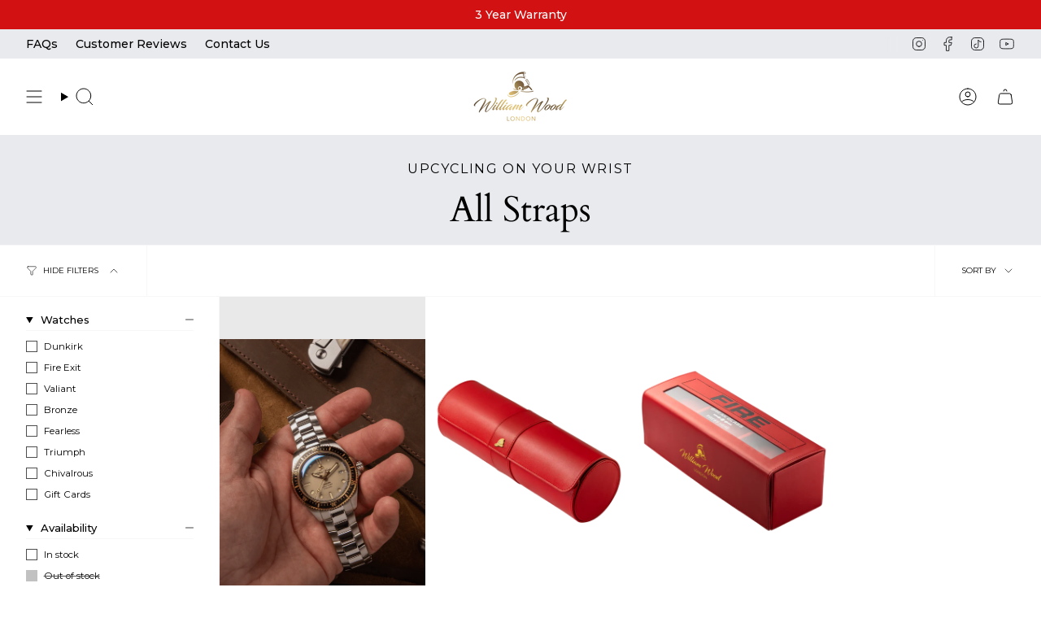

--- FILE ---
content_type: text/html; charset=utf-8
request_url: https://williamwoodwatches.com/en-de/collections/presentationboxes
body_size: 47192
content:
<!doctype html>
<html class="no-js no-touch supports-no-cookies" lang="en">
<head>
<!-- Google Consent Mode V2 Consentmo -->
    <!-- Google Consent Mode V2 Advanced Mode integration script for Consentmo GDPR Compliance App -->
    <script id="consentmo-gcmv2-advanced-mode-integration">
      const consentOutOfRegion = {
        analytics: true,
        marketing: true,
        functionality: true,
        adsDataRedaction: false,
        urlPassthrough: false,
      };

      window.dataLayer = window.dataLayer || [];
      function gtag(){dataLayer.push(arguments);}

      gtag('consent', 'default', {
        ad_storage: 'denied',
        ad_personalization: 'denied',
        ad_user_data: 'denied',
        analytics_storage: 'denied',
        functionality_storage: 'denied',
        personalization_storage:'denied',
        security_storage: 'granted',
        wait_for_update: 1500
      });

      document.addEventListener('consentmoSignal_onLoad', function(eventData) {
        const csmLoadSignal = eventData.detail || {isActive:false};
        console.log('LIQUID - consentmoSignal_onLoad event', csmLoadSignal);

        if (!csmLoadSignal.isActive) {
          console.log('LIQUID - isActive false - use consentOutOfRegion');
          gtag('consent', 'update', {
            ad_storage: consentOutOfRegion.marketing ? 'granted' : 'denied',
            ad_personalization: consentOutOfRegion.marketing ? 'granted' : 'denied',
            ad_user_data: consentOutOfRegion.marketing ? 'granted' : 'denied',
            analytics_storage: consentOutOfRegion.analytics ? 'granted' : 'denied',
            functionality_storage: consentOutOfRegion.functionality ? 'granted' : 'denied',
            personalization_storage: consentOutOfRegion.functionality ? 'granted' : 'denied',
            security_storage: 'granted',
          });
          gtag('set', 'ads_data_redaction', consentOutOfRegion.adsDataRedaction);
          gtag('set', 'url_passthrough', consentOutOfRegion.urlPassthrough);
          console.log('LIQUID - dataLayer', window.dataLayer);
        } else {
          console.log('LIQUID - set default-consent and subscribe consentmoSignal for consent-update');
          document.addEventListener('consentmoSignal', function(event) {
            const csmSignal = event.detail;
            const consentState = csmSignal.integration?.gcm?.isEnabled ? csmSignal.integration.gcm.state : csmSignal.state;
            console.log('LIQUID - consentmoSignal event', csmSignal);
            console.log('LIQUID - dataLayer', window.dataLayer);

            gtag('consent', 'update', consentState);
            if (csmSignal.integration?.gcm?.isEnabled) {
              gtag('set', 'ads_data_redaction', csmSignal.integration.gcm.adsDataRedaction);
              gtag('set', 'url_passthrough', csmSignal.integration.gcm.urlPassthrough);
            }
          });
        }
      });
    </script>
      
<script type="text/javascript">
	(function(clientId) {
		if(window["__adal_disable_" + clientId]) { return; }
		(function(windowAlias, documentAlias, trackerName) {
			if (!windowAlias[trackerName]) {
				windowAlias.GlobalAdalyserNamespace = windowAlias.GlobalAdalyserNamespace
						|| [];
				windowAlias.GlobalAdalyserNamespace.push(trackerName);
				windowAlias[trackerName] = function() {
					(windowAlias[trackerName].q = windowAlias[trackerName].q || []).push(arguments)
				};
				windowAlias[trackerName].q = windowAlias[trackerName].q || [];
				var nel = documentAlias.createElement("script"),
					fel = documentAlias.getElementsByTagName("script")[0];
				nel.async = 1;
				nel.src = "//c0.adalyser.com/adalyser.js?cid=" + clientId;
				fel.parentNode.insertBefore(nel, fel)
			}
		}(window, document, "adalyserTracker"));
		window.adalyserTracker("create", {
			campaignCookieTimeout: 15552000,
			conversionCookieTimeout: 604800,
			clientId: clientId,
			trafficSourceInternalReferrers: [
				"^(.*\\.)?williamwoodwatches.*$"
			]
		});
		window.adalyserTracker("trackSession", "lce1");
	})("williamwoodwatches");
</script>
  
  <script async src="https://www.googletagmanager.com/gtag/js?id=G-J16B2X6T7V"></script>
  <script>
    window.dataLayer = window.dataLayer || [];
    function gtag(){dataLayer.push(arguments);}
    gtag('js', new Date());
  
    gtag('config', 'G-J16B2X6T7V');
  </script>
  <meta charset="UTF-8">
  <meta http-equiv="X-UA-Compatible" content="IE=edge">
  <meta name="viewport" content="width=device-width, initial-scale=1.0">
  <meta name="theme-color" content="#c11111">
  <link rel="canonical" href="https://williamwoodwatches.com/en-de/collections/presentationboxes">
  <link rel="preconnect" href="https://cdn.shopify.com" crossorigin>
  <!-- begin Convert Experiences code-->
  <script type="text/javascript" src="//cdn-4.convertexperiments.com/js/10041529-10047322.js"></script>
  <!-- end Convert Experiences code -->

  <!-- heatmap.com snippet -->
<script>
(function() {
var _heatmap_paq = window._heatmap_paq || [];
var heatUrl = window.heatUrl = "https://dashboard.heatmap.com/";
function heatLoader(url, item = 'prep') {
if(typeof handleSinglePagedWebsite !== 'undefined' && item == 'prep') return true;
var s = document.createElement("script"); s.type = "text/javascript";
s.src = url; s.async = false; s.defer = true; document.head.appendChild(s);
}
heatLoader(heatUrl+"preprocessor.min.js?sid=1825", "prep");
setTimeout(function() {
if(typeof _heatmap_paq !== "object" || _heatmap_paq.length == 0) {
_heatmap_paq.push(["setTrackerUrl", heatUrl+"heatmap.php"]);
heatLoader(heatUrl+"heatmap-light.min.js?sid=1825", "heat");
}
}, 1000);
})();
</script>
<!-- End heatmap.com snippet Code -->

  <!-- ======================= Broadcast Theme V5.5.0 ========================= --><link rel="preconnect" href="https://fonts.shopifycdn.com" crossorigin><link href="//williamwoodwatches.com/cdn/shop/t/92/assets/theme.css?v=88044360658208300481720448965" as="style" rel="preload">
  <link href="//williamwoodwatches.com/cdn/shop/t/92/assets/vendor.js?v=152754676678534273481720448965" as="script" rel="preload">
  <link href="//williamwoodwatches.com/cdn/shop/t/92/assets/theme.js?v=169353638301748776861720448965" as="script" rel="preload">
<style data-shopify>.loading { position: fixed; top: 0; left: 0; z-index: 99999; width: 100%; height: 100%; background: var(--bg); transition: opacity 0.2s ease-out, visibility 0.2s ease-out; }
    body.is-loaded .loading { opacity: 0; visibility: hidden; pointer-events: none; }
    .loading__image__holder { position: absolute; top: 0; left: 0; width: 100%; height: 100%; font-size: 0; display: flex; align-items: center; justify-content: center; }
    .loading__image__holder:nth-child(2) { opacity: 0; }
    .loading__image { max-width: 100px; max-height: 100px; object-fit: contain; }
    .loading--animate .loading__image__holder:nth-child(1) { animation: pulse1 2s infinite ease-in-out; }
    .loading--animate .loading__image__holder:nth-child(2) { animation: pulse2 2s infinite ease-in-out; }
    @keyframes pulse1 {
      0% { opacity: 1; }
      50% { opacity: 0; }
      100% { opacity: 1; }
    }
    @keyframes pulse2 {
      0% { opacity: 0; }
      50% { opacity: 1; }
      100% { opacity: 0; }
    }</style>
    <link rel="icon" type="image/png" href="//williamwoodwatches.com/cdn/shop/files/WWW_Gold_Logo_copy_2_5fdbed59-bc49-4b97-ab90-363461451937.png?crop=center&height=32&v=1714047747&width=32">
  

  <!-- Title and description ================================================ -->
  
  <title>
    
    William Wood Watches: Presentation Boxes
    
    
    
  </title>

  
    <meta name="description" content="We have a luxury line of unique presentation boxes including our Fire Alarm Presentation Box from our Triumph Collection, VIP Fire Roll which includes all four fire hose straps and Red Travel Roll.">
  

  <meta property="og:site_name" content="William Wood Watches">
<meta property="og:url" content="https://williamwoodwatches.com/en-de/collections/presentationboxes">
<meta property="og:title" content="William Wood Watches: Presentation Boxes">
<meta property="og:type" content="product.group">
<meta property="og:description" content="We have a luxury line of unique presentation boxes including our Fire Alarm Presentation Box from our Triumph Collection, VIP Fire Roll which includes all four fire hose straps and Red Travel Roll."><meta property="og:image" content="http://williamwoodwatches.com/cdn/shop/collections/Presentation_Lid_Open.jpg?v=1627393395">
  <meta property="og:image:secure_url" content="https://williamwoodwatches.com/cdn/shop/collections/Presentation_Lid_Open.jpg?v=1627393395">
  <meta property="og:image:width" content="2000">
  <meta property="og:image:height" content="1499"><meta name="twitter:card" content="summary_large_image">
<meta name="twitter:title" content="William Wood Watches: Presentation Boxes">
<meta name="twitter:description" content="We have a luxury line of unique presentation boxes including our Fire Alarm Presentation Box from our Triumph Collection, VIP Fire Roll which includes all four fire hose straps and Red Travel Roll.">

  <!-- CSS ================================================================== -->

  <link href="//williamwoodwatches.com/cdn/shop/t/92/assets/font-settings.css?v=9882858542240043761767513536" rel="stylesheet" type="text/css" media="all" />

  
<style data-shopify>

:root {--scrollbar-width: 0px;





--COLOR-VIDEO-BG: #f2f2f2;
--COLOR-BG-BRIGHTER: #f2f2f2;--COLOR-BG: #ffffff;--COLOR-BG-ALPHA-25: rgba(255, 255, 255, 0.25);
--COLOR-BG-TRANSPARENT: rgba(255, 255, 255, 0);
--COLOR-BG-SECONDARY: #e9eaee;
--COLOR-BG-LIST-COLLECTION: #FFF;
--COLOR-BG-SECONDARY-LIGHTEN: #ffffff;
--COLOR-BG-RGB: 255, 255, 255;

--COLOR-TEXT-DARK: #000000;
--COLOR-TEXT: #000000;
--COLOR-TEXT-LIGHT: #4d4d4d;


/* === Opacity shades of grey ===*/
--COLOR-A5:  rgba(0, 0, 0, 0.05);
--COLOR-A10: rgba(0, 0, 0, 0.1);
--COLOR-A15: rgba(0, 0, 0, 0.15);
--COLOR-A20: rgba(0, 0, 0, 0.2);
--COLOR-A25: rgba(0, 0, 0, 0.25);
--COLOR-A30: rgba(0, 0, 0, 0.3);
--COLOR-A35: rgba(0, 0, 0, 0.35);
--COLOR-A40: rgba(0, 0, 0, 0.4);
--COLOR-A45: rgba(0, 0, 0, 0.45);
--COLOR-A50: rgba(0, 0, 0, 0.5);
--COLOR-A55: rgba(0, 0, 0, 0.55);
--COLOR-A60: rgba(0, 0, 0, 0.6);
--COLOR-A65: rgba(0, 0, 0, 0.65);
--COLOR-A70: rgba(0, 0, 0, 0.7);
--COLOR-A75: rgba(0, 0, 0, 0.75);
--COLOR-A80: rgba(0, 0, 0, 0.8);
--COLOR-A85: rgba(0, 0, 0, 0.85);
--COLOR-A90: rgba(0, 0, 0, 0.9);
--COLOR-A95: rgba(0, 0, 0, 0.95);

--COLOR-BORDER: rgb(212, 175, 55);
--COLOR-BORDER-LIGHT: #e5cf87;
--COLOR-BORDER-HAIRLINE: #f7f7f7;
--COLOR-BORDER-DARK: #886f1d;/* === Bright color ===*/
--COLOR-PRIMARY: #c11111;
--COLOR-PRIMARY-HOVER: #810404;
--COLOR-PRIMARY-FADE: rgba(193, 17, 17, 0.05);
--COLOR-PRIMARY-FADE-HOVER: rgba(193, 17, 17, 0.1);
--COLOR-PRIMARY-LIGHT: #ff6c6c;--COLOR-PRIMARY-OPPOSITE: #ffffff;



/* === link Color ===*/
--COLOR-LINK: #000000;
--COLOR-LINK-HOVER: rgba(0, 0, 0, 0.7);
--COLOR-LINK-FADE: rgba(0, 0, 0, 0.05);
--COLOR-LINK-FADE-HOVER: rgba(0, 0, 0, 0.1);--COLOR-LINK-OPPOSITE: #ffffff;


/* === Product grid sale tags ===*/
--COLOR-SALE-BG: #f9dee5;
--COLOR-SALE-TEXT: #af7b88;--COLOR-SALE-TEXT-SECONDARY: #f9dee5;

/* === Product grid badges ===*/
--COLOR-BADGE-BG: #ffffff;
--COLOR-BADGE-TEXT: #212121;

/* === Product sale color ===*/
--COLOR-SALE: #d20000;

/* === Gray background on Product grid items ===*/--filter-bg: 1.0;/* === Helper colors for form error states ===*/
--COLOR-ERROR: #721C24;
--COLOR-ERROR-BG: #F8D7DA;
--COLOR-ERROR-BORDER: #F5C6CB;



  --RADIUS: 0px;
  --RADIUS-SELECT: 0px;

--COLOR-HEADER-BG: #ffffff;--COLOR-HEADER-BG-TRANSPARENT: rgba(255, 255, 255, 0);
--COLOR-HEADER-LINK: #000000;
--COLOR-HEADER-LINK-HOVER: rgba(0, 0, 0, 0.7);

--COLOR-MENU-BG: #ffffff;
--COLOR-MENU-LINK: #000000;
--COLOR-MENU-LINK-HOVER: rgba(0, 0, 0, 0.7);
--COLOR-SUBMENU-BG: #ffffff;
--COLOR-SUBMENU-LINK: #000000;
--COLOR-SUBMENU-LINK-HOVER: rgba(0, 0, 0, 0.7);
--COLOR-SUBMENU-TEXT-LIGHT: #4d4d4d;
--COLOR-MENU-TRANSPARENT: #FFF;
--COLOR-MENU-TRANSPARENT-HOVER: rgba(255, 255, 255, 0.7);--COLOR-FOOTER-BG: #e9eaee;
--COLOR-FOOTER-BG-HAIRLINE: #e0e2e7;
--COLOR-FOOTER-TEXT: #212121;
--COLOR-FOOTER-TEXT-A35: rgba(33, 33, 33, 0.35);
--COLOR-FOOTER-TEXT-A75: rgba(33, 33, 33, 0.75);
--COLOR-FOOTER-LINK: #212121;
--COLOR-FOOTER-LINK-HOVER: rgba(33, 33, 33, 0.7);
--COLOR-FOOTER-BORDER: #d4af37;

--TRANSPARENT: rgba(255, 255, 255, 0);

/* === Default overlay opacity ===*/
--overlay-opacity: 0;
--underlay-opacity: 1;
--underlay-bg: rgba(0,0,0,0.4);

/* === Custom Cursor ===*/
--ICON-ZOOM-IN: url( "//williamwoodwatches.com/cdn/shop/t/92/assets/icon-zoom-in.svg?v=182473373117644429561720448965" );
--ICON-ZOOM-OUT: url( "//williamwoodwatches.com/cdn/shop/t/92/assets/icon-zoom-out.svg?v=101497157853986683871720448965" );

/* === Custom Icons ===*/


  
  --ICON-ADD-BAG: url( "//williamwoodwatches.com/cdn/shop/t/92/assets/icon-add-bag.svg?v=23763382405227654651720448965" );
  --ICON-ADD-CART: url( "//williamwoodwatches.com/cdn/shop/t/92/assets/icon-add-cart.svg?v=3962293684743587821720448965" );
  --ICON-ARROW-LEFT: url( "//williamwoodwatches.com/cdn/shop/t/92/assets/icon-arrow-left.svg?v=136066145774695772731720448965" );
  --ICON-ARROW-RIGHT: url( "//williamwoodwatches.com/cdn/shop/t/92/assets/icon-arrow-right.svg?v=150928298113663093401720448965" );
  --ICON-SELECT: url("//williamwoodwatches.com/cdn/shop/t/92/assets/icon-select.svg?v=167170173659852274001720448965");


--PRODUCT-GRID-ASPECT-RATIO: 150.0%;

/* === Typography ===*/
--FONT-WEIGHT-BODY: 400;
--FONT-WEIGHT-BODY-BOLD: 500;

--FONT-STACK-BODY: Montserrat, sans-serif;
--FONT-STYLE-BODY: normal;
--FONT-STYLE-BODY-ITALIC: italic;
--FONT-ADJUST-BODY: 1.0;

--LETTER-SPACING-BODY: 0.0em;

--FONT-WEIGHT-HEADING: 400;
--FONT-WEIGHT-HEADING-BOLD: 700;

--FONT-UPPERCASE-HEADING: none;
--LETTER-SPACING-HEADING: 0.0em;

--FONT-STACK-HEADING: Cardo, serif;
--FONT-STYLE-HEADING: normal;
--FONT-STYLE-HEADING-ITALIC: italic;
--FONT-ADJUST-HEADING: 1.15;

--FONT-WEIGHT-SUBHEADING: 400;
--FONT-WEIGHT-SUBHEADING-BOLD: 500;

--FONT-STACK-SUBHEADING: Montserrat, sans-serif;
--FONT-STYLE-SUBHEADING: normal;
--FONT-STYLE-SUBHEADING-ITALIC: italic;
--FONT-ADJUST-SUBHEADING: 1.0;

--FONT-UPPERCASE-SUBHEADING: uppercase;
--LETTER-SPACING-SUBHEADING: 0.1em;

--FONT-STACK-NAV: Montserrat, sans-serif;
--FONT-STYLE-NAV: normal;
--FONT-STYLE-NAV-ITALIC: italic;
--FONT-ADJUST-NAV: 1.0;

--FONT-WEIGHT-NAV: 400;
--FONT-WEIGHT-NAV-BOLD: 500;

--LETTER-SPACING-NAV: 0.0em;

--FONT-SIZE-BASE: 1.0rem;
--FONT-SIZE-BASE-PERCENT: 1.0;

/* === Parallax ===*/
--PARALLAX-STRENGTH-MIN: 120.0%;
--PARALLAX-STRENGTH-MAX: 130.0%;--COLUMNS: 4;
--COLUMNS-MEDIUM: 3;
--COLUMNS-SMALL: 2;
--COLUMNS-MOBILE: 1;--LAYOUT-OUTER: 32px;
  --LAYOUT-GUTTER: 32px;
  --LAYOUT-OUTER-MEDIUM: 22px;
  --LAYOUT-GUTTER-MEDIUM: 22px;
  --LAYOUT-OUTER-SMALL: 16px;
  --LAYOUT-GUTTER-SMALL: 16px;--base-animation-delay: 0ms;
--line-height-normal: 1.375; /* Equals to line-height: normal; */--SIDEBAR-WIDTH: 270px;
  --SIDEBAR-WIDTH-MEDIUM: 258px;--DRAWER-WIDTH: 380px;--ICON-STROKE-WIDTH: 1px;/* === Button General ===*/
--BTN-FONT-STACK: Figtree, sans-serif;
--BTN-FONT-WEIGHT: 400;
--BTN-FONT-STYLE: normal;
--BTN-FONT-SIZE: 13px;

--BTN-LETTER-SPACING: 0.1em;
--BTN-UPPERCASE: uppercase;
--BTN-TEXT-ARROW-OFFSET: -1px;

/* === Button Primary ===*/
--BTN-PRIMARY-BORDER-COLOR: #000000;
--BTN-PRIMARY-BG-COLOR: #d4af37;
--BTN-PRIMARY-TEXT-COLOR: #ffffff;


  --BTN-PRIMARY-BG-COLOR-BRIGHTER: #c7a22b;


/* === Button Secondary ===*/
--BTN-SECONDARY-BORDER-COLOR: #ffffff;
--BTN-SECONDARY-BG-COLOR: #e9eaee;
--BTN-SECONDARY-TEXT-COLOR: #000000;


  --BTN-SECONDARY-BG-COLOR-BRIGHTER: #dbdce3;


/* === Button White ===*/
--TEXT-BTN-BORDER-WHITE: #fff;
--TEXT-BTN-BG-WHITE: #fff;
--TEXT-BTN-WHITE: #000;
--TEXT-BTN-BG-WHITE-BRIGHTER: #f2f2f2;

/* === Button Black ===*/
--TEXT-BTN-BG-BLACK: #000;
--TEXT-BTN-BORDER-BLACK: #000;
--TEXT-BTN-BLACK: #fff;
--TEXT-BTN-BG-BLACK-BRIGHTER: #1a1a1a;

/* === Default Cart Gradient ===*/

--FREE-SHIPPING-GRADIENT: linear-gradient(to right, var(--COLOR-PRIMARY-LIGHT) 0%, var(--COLOR-PRIMARY) 100%);

/* === Swatch Size ===*/
--swatch-size-filters: calc(1.15rem * var(--FONT-ADJUST-BODY));
--swatch-size-product: calc(2.2rem * var(--FONT-ADJUST-BODY));
}

/* === Backdrop ===*/
::backdrop {
  --underlay-opacity: 1;
  --underlay-bg: rgba(0,0,0,0.4);
}
</style>


  <link href="//williamwoodwatches.com/cdn/shop/t/92/assets/theme.css?v=88044360658208300481720448965" rel="stylesheet" type="text/css" media="all" />
  <link href="//williamwoodwatches.com/cdn/shop/t/92/assets/custom.css?v=59892162094788175901738147442" rel="stylesheet" type="text/css" media="all" />

<script>
    if (window.navigator.userAgent.indexOf('MSIE ') > 0 || window.navigator.userAgent.indexOf('Trident/') > 0) {
      document.documentElement.className = document.documentElement.className + ' ie';

      var scripts = document.getElementsByTagName('script')[0];
      var polyfill = document.createElement("script");
      polyfill.defer = true;
      polyfill.src = "//williamwoodwatches.com/cdn/shop/t/92/assets/ie11.js?v=144489047535103983231720448965";

      scripts.parentNode.insertBefore(polyfill, scripts);
    } else {
      document.documentElement.className = document.documentElement.className.replace('no-js', 'js');
    }

    document.documentElement.style.setProperty('--scrollbar-width', `${getScrollbarWidth()}px`);

    function getScrollbarWidth() {
      // Creating invisible container
      const outer = document.createElement('div');
      outer.style.visibility = 'hidden';
      outer.style.overflow = 'scroll'; // forcing scrollbar to appear
      outer.style.msOverflowStyle = 'scrollbar'; // needed for WinJS apps
      document.documentElement.appendChild(outer);

      // Creating inner element and placing it in the container
      const inner = document.createElement('div');
      outer.appendChild(inner);

      // Calculating difference between container's full width and the child width
      const scrollbarWidth = outer.offsetWidth - inner.offsetWidth;

      // Removing temporary elements from the DOM
      outer.parentNode.removeChild(outer);

      return scrollbarWidth;
    }

    let root = '/en-de';
    if (root[root.length - 1] !== '/') {
      root = root + '/';
    }

    window.theme = {
      routes: {
        root: root,
        cart_url: '/en-de/cart',
        cart_add_url: '/en-de/cart/add',
        cart_change_url: '/en-de/cart/change',
        product_recommendations_url: '/en-de/recommendations/products',
        predictive_search_url: '/en-de/search/suggest',
        addresses_url: '/en-de/account/addresses'
      },
      assets: {
        photoswipe: '//williamwoodwatches.com/cdn/shop/t/92/assets/photoswipe.js?v=162613001030112971491720448965',
        smoothscroll: '//williamwoodwatches.com/cdn/shop/t/92/assets/smoothscroll.js?v=37906625415260927261720448965',
      },
      strings: {
        addToCart: "Add to cart",
        cartAcceptanceError: "You must accept our terms and conditions.",
        soldOut: "Sold Out",
        from: "From",
        preOrder: "Pre-order",
        sale: "Sale",
        subscription: "Subscription",
        unavailable: "Unavailable",
        unitPrice: "Unit price",
        unitPriceSeparator: "per",
        shippingCalcSubmitButton: "Calculate shipping",
        shippingCalcSubmitButtonDisabled: "Calculating...",
        selectValue: "Select value",
        selectColor: "Select color",
        oneColor: "color",
        otherColor: "colors",
        upsellAddToCart: "Add",
        free: "Free",
        swatchesColor: "Color, Colour"
      },
      settings: {
        cartType: "drawer",
        customerLoggedIn: null ? true : false,
        enableQuickAdd: true,
        enableAnimations: true,
        variantOnSale: true,
      },
      sliderArrows: {
        prev: '<button type="button" class="slider__button slider__button--prev" data-button-arrow data-button-prev>' + "Previous" + '</button>',
        next: '<button type="button" class="slider__button slider__button--next" data-button-arrow data-button-next>' + "Next" + '</button>',
      },
      moneyFormat: true ? "\u003cspan class=money\u003e£{{amount}} GBP\u003c\/span\u003e" : "\u003cspan class=money\u003e£{{amount}}\u003c\/span\u003e",
      moneyWithoutCurrencyFormat: "\u003cspan class=money\u003e£{{amount}}\u003c\/span\u003e",
      moneyWithCurrencyFormat: "\u003cspan class=money\u003e£{{amount}} GBP\u003c\/span\u003e",
      subtotal: 0,
      info: {
        name: 'broadcast'
      },
      version: '5.5.0'
    };

    let windowInnerHeight = window.innerHeight;
    document.documentElement.style.setProperty('--full-height', `${windowInnerHeight}px`);
    document.documentElement.style.setProperty('--three-quarters', `${windowInnerHeight * 0.75}px`);
    document.documentElement.style.setProperty('--two-thirds', `${windowInnerHeight * 0.66}px`);
    document.documentElement.style.setProperty('--one-half', `${windowInnerHeight * 0.5}px`);
    document.documentElement.style.setProperty('--one-third', `${windowInnerHeight * 0.33}px`);
    document.documentElement.style.setProperty('--one-fifth', `${windowInnerHeight * 0.2}px`);
  </script>

  

  <!-- Theme Javascript ============================================================== -->
  <script src="//williamwoodwatches.com/cdn/shop/t/92/assets/vendor.js?v=152754676678534273481720448965" defer="defer"></script>
  <script src="//williamwoodwatches.com/cdn/shop/t/92/assets/theme.js?v=169353638301748776861720448965" defer="defer"></script><!-- Shopify app scripts =========================================================== -->

  <script>window.performance && window.performance.mark && window.performance.mark('shopify.content_for_header.start');</script><meta id="shopify-digital-wallet" name="shopify-digital-wallet" content="/1427111983/digital_wallets/dialog">
<meta name="shopify-checkout-api-token" content="6c912fd32c973a4ab0a69c06f035ca2f">
<meta id="in-context-paypal-metadata" data-shop-id="1427111983" data-venmo-supported="false" data-environment="production" data-locale="en_US" data-paypal-v4="true" data-currency="GBP">
<link rel="alternate" type="application/atom+xml" title="Feed" href="/en-de/collections/presentationboxes.atom" />
<link rel="alternate" hreflang="x-default" href="https://williamwoodwatches.com/collections/presentationboxes">
<link rel="alternate" hreflang="en" href="https://williamwoodwatches.com/collections/presentationboxes">
<link rel="alternate" hreflang="en-US" href="https://williamwoodwatches.com/en-us/collections/presentationboxes">
<link rel="alternate" hreflang="en-CA" href="https://williamwoodwatches.com/en-ca/collections/presentationboxes">
<link rel="alternate" hreflang="en-AU" href="https://williamwoodwatches.com/en-au/collections/presentationboxes">
<link rel="alternate" hreflang="en-CN" href="https://williamwoodwatches.com/en-cn/collections/presentationboxes">
<link rel="alternate" hreflang="en-NZ" href="https://williamwoodwatches.com/en-nz/collections/presentationboxes">
<link rel="alternate" hreflang="en-SG" href="https://williamwoodwatches.com/en-sg/collections/presentationboxes">
<link rel="alternate" hreflang="en-HK" href="https://williamwoodwatches.com/en-hk/collections/presentationboxes">
<link rel="alternate" hreflang="en-SA" href="https://williamwoodwatches.com/en-sa/collections/presentationboxes">
<link rel="alternate" hreflang="en-KW" href="https://williamwoodwatches.com/en-kw/collections/presentationboxes">
<link rel="alternate" hreflang="en-FR" href="https://williamwoodwatches.com/en-fr/collections/presentationboxes">
<link rel="alternate" hreflang="en-DE" href="https://williamwoodwatches.com/en-de/collections/presentationboxes">
<link rel="alternate" type="application/json+oembed" href="https://williamwoodwatches.com/en-de/collections/presentationboxes.oembed">
<script async="async" src="/checkouts/internal/preloads.js?locale=en-DE"></script>
<script id="shopify-features" type="application/json">{"accessToken":"6c912fd32c973a4ab0a69c06f035ca2f","betas":["rich-media-storefront-analytics"],"domain":"williamwoodwatches.com","predictiveSearch":true,"shopId":1427111983,"locale":"en"}</script>
<script>var Shopify = Shopify || {};
Shopify.shop = "william-wood-watches.myshopify.com";
Shopify.locale = "en";
Shopify.currency = {"active":"GBP","rate":"1.0"};
Shopify.country = "DE";
Shopify.theme = {"name":"William Wood Watches Live Store","id":143453421817,"schema_name":"Broadcast","schema_version":"5.5.0","theme_store_id":868,"role":"main"};
Shopify.theme.handle = "null";
Shopify.theme.style = {"id":null,"handle":null};
Shopify.cdnHost = "williamwoodwatches.com/cdn";
Shopify.routes = Shopify.routes || {};
Shopify.routes.root = "/en-de/";</script>
<script type="module">!function(o){(o.Shopify=o.Shopify||{}).modules=!0}(window);</script>
<script>!function(o){function n(){var o=[];function n(){o.push(Array.prototype.slice.apply(arguments))}return n.q=o,n}var t=o.Shopify=o.Shopify||{};t.loadFeatures=n(),t.autoloadFeatures=n()}(window);</script>
<script id="shop-js-analytics" type="application/json">{"pageType":"collection"}</script>
<script defer="defer" async type="module" src="//williamwoodwatches.com/cdn/shopifycloud/shop-js/modules/v2/client.init-shop-cart-sync_C5BV16lS.en.esm.js"></script>
<script defer="defer" async type="module" src="//williamwoodwatches.com/cdn/shopifycloud/shop-js/modules/v2/chunk.common_CygWptCX.esm.js"></script>
<script type="module">
  await import("//williamwoodwatches.com/cdn/shopifycloud/shop-js/modules/v2/client.init-shop-cart-sync_C5BV16lS.en.esm.js");
await import("//williamwoodwatches.com/cdn/shopifycloud/shop-js/modules/v2/chunk.common_CygWptCX.esm.js");

  window.Shopify.SignInWithShop?.initShopCartSync?.({"fedCMEnabled":true,"windoidEnabled":true});

</script>
<script>(function() {
  var isLoaded = false;
  function asyncLoad() {
    if (isLoaded) return;
    isLoaded = true;
    var urls = ["https:\/\/chimpstatic.com\/mcjs-connected\/js\/users\/9db8655d0070454ede95bbc80\/df47b0cb15b97cc8a681598a2.js?shop=william-wood-watches.myshopify.com","https:\/\/chimpstatic.com\/mcjs-connected\/js\/users\/f491939a22913eb212f776ca0\/d8ea36841295a2548c3bcf58d.js?shop=william-wood-watches.myshopify.com","https:\/\/formbuilder.hulkapps.com\/skeletopapp.js?shop=william-wood-watches.myshopify.com","https:\/\/ecommplugins-scripts.trustpilot.com\/v2.1\/js\/header.min.js?settings=eyJrZXkiOiJyVDU1U0FTRGQxeFJ1UDRhIiwicyI6InNrdSJ9\u0026shop=william-wood-watches.myshopify.com","https:\/\/ecommplugins-trustboxsettings.trustpilot.com\/william-wood-watches.myshopify.com.js?settings=1627393939194\u0026shop=william-wood-watches.myshopify.com","https:\/\/widget.trustpilot.com\/bootstrap\/v5\/tp.widget.sync.bootstrap.min.js?shop=william-wood-watches.myshopify.com","https:\/\/cdn.shopify.com\/s\/files\/1\/0683\/1371\/0892\/files\/splmn-shopify-prod-August-31.min.js?v=1693985059\u0026shop=william-wood-watches.myshopify.com","https:\/\/dr4qe3ddw9y32.cloudfront.net\/awin-shopify-integration-code.js?aid=24601\u0026s2s=\u0026v=shopifyApp_2.0.8\u0026ts=1631797553909\u0026shop=william-wood-watches.myshopify.com","https:\/\/cdn.nfcube.com\/instafeed-5cd85662b509303f85150b8af56c35c1.js?shop=william-wood-watches.myshopify.com","https:\/\/candyrack.ds-cdn.com\/static\/main.js?shop=william-wood-watches.myshopify.com"];
    for (var i = 0; i < urls.length; i++) {
      var s = document.createElement('script');
      s.type = 'text/javascript';
      s.async = true;
      s.src = urls[i];
      var x = document.getElementsByTagName('script')[0];
      x.parentNode.insertBefore(s, x);
    }
  };
  if(window.attachEvent) {
    window.attachEvent('onload', asyncLoad);
  } else {
    window.addEventListener('load', asyncLoad, false);
  }
})();</script>
<script id="__st">var __st={"a":1427111983,"offset":0,"reqid":"e5d256d5-835d-4f37-b94b-1dd2c80482b3-1768698637","pageurl":"williamwoodwatches.com\/en-de\/collections\/presentationboxes","u":"cc94cf151cd7","p":"collection","rtyp":"collection","rid":261969870910};</script>
<script>window.ShopifyPaypalV4VisibilityTracking = true;</script>
<script id="captcha-bootstrap">!function(){'use strict';const t='contact',e='account',n='new_comment',o=[[t,t],['blogs',n],['comments',n],[t,'customer']],c=[[e,'customer_login'],[e,'guest_login'],[e,'recover_customer_password'],[e,'create_customer']],r=t=>t.map((([t,e])=>`form[action*='/${t}']:not([data-nocaptcha='true']) input[name='form_type'][value='${e}']`)).join(','),a=t=>()=>t?[...document.querySelectorAll(t)].map((t=>t.form)):[];function s(){const t=[...o],e=r(t);return a(e)}const i='password',u='form_key',d=['recaptcha-v3-token','g-recaptcha-response','h-captcha-response',i],f=()=>{try{return window.sessionStorage}catch{return}},m='__shopify_v',_=t=>t.elements[u];function p(t,e,n=!1){try{const o=window.sessionStorage,c=JSON.parse(o.getItem(e)),{data:r}=function(t){const{data:e,action:n}=t;return t[m]||n?{data:e,action:n}:{data:t,action:n}}(c);for(const[e,n]of Object.entries(r))t.elements[e]&&(t.elements[e].value=n);n&&o.removeItem(e)}catch(o){console.error('form repopulation failed',{error:o})}}const l='form_type',E='cptcha';function T(t){t.dataset[E]=!0}const w=window,h=w.document,L='Shopify',v='ce_forms',y='captcha';let A=!1;((t,e)=>{const n=(g='f06e6c50-85a8-45c8-87d0-21a2b65856fe',I='https://cdn.shopify.com/shopifycloud/storefront-forms-hcaptcha/ce_storefront_forms_captcha_hcaptcha.v1.5.2.iife.js',D={infoText:'Protected by hCaptcha',privacyText:'Privacy',termsText:'Terms'},(t,e,n)=>{const o=w[L][v],c=o.bindForm;if(c)return c(t,g,e,D).then(n);var r;o.q.push([[t,g,e,D],n]),r=I,A||(h.body.append(Object.assign(h.createElement('script'),{id:'captcha-provider',async:!0,src:r})),A=!0)});var g,I,D;w[L]=w[L]||{},w[L][v]=w[L][v]||{},w[L][v].q=[],w[L][y]=w[L][y]||{},w[L][y].protect=function(t,e){n(t,void 0,e),T(t)},Object.freeze(w[L][y]),function(t,e,n,w,h,L){const[v,y,A,g]=function(t,e,n){const i=e?o:[],u=t?c:[],d=[...i,...u],f=r(d),m=r(i),_=r(d.filter((([t,e])=>n.includes(e))));return[a(f),a(m),a(_),s()]}(w,h,L),I=t=>{const e=t.target;return e instanceof HTMLFormElement?e:e&&e.form},D=t=>v().includes(t);t.addEventListener('submit',(t=>{const e=I(t);if(!e)return;const n=D(e)&&!e.dataset.hcaptchaBound&&!e.dataset.recaptchaBound,o=_(e),c=g().includes(e)&&(!o||!o.value);(n||c)&&t.preventDefault(),c&&!n&&(function(t){try{if(!f())return;!function(t){const e=f();if(!e)return;const n=_(t);if(!n)return;const o=n.value;o&&e.removeItem(o)}(t);const e=Array.from(Array(32),(()=>Math.random().toString(36)[2])).join('');!function(t,e){_(t)||t.append(Object.assign(document.createElement('input'),{type:'hidden',name:u})),t.elements[u].value=e}(t,e),function(t,e){const n=f();if(!n)return;const o=[...t.querySelectorAll(`input[type='${i}']`)].map((({name:t})=>t)),c=[...d,...o],r={};for(const[a,s]of new FormData(t).entries())c.includes(a)||(r[a]=s);n.setItem(e,JSON.stringify({[m]:1,action:t.action,data:r}))}(t,e)}catch(e){console.error('failed to persist form',e)}}(e),e.submit())}));const S=(t,e)=>{t&&!t.dataset[E]&&(n(t,e.some((e=>e===t))),T(t))};for(const o of['focusin','change'])t.addEventListener(o,(t=>{const e=I(t);D(e)&&S(e,y())}));const B=e.get('form_key'),M=e.get(l),P=B&&M;t.addEventListener('DOMContentLoaded',(()=>{const t=y();if(P)for(const e of t)e.elements[l].value===M&&p(e,B);[...new Set([...A(),...v().filter((t=>'true'===t.dataset.shopifyCaptcha))])].forEach((e=>S(e,t)))}))}(h,new URLSearchParams(w.location.search),n,t,e,['guest_login'])})(!1,!0)}();</script>
<script integrity="sha256-4kQ18oKyAcykRKYeNunJcIwy7WH5gtpwJnB7kiuLZ1E=" data-source-attribution="shopify.loadfeatures" defer="defer" src="//williamwoodwatches.com/cdn/shopifycloud/storefront/assets/storefront/load_feature-a0a9edcb.js" crossorigin="anonymous"></script>
<script data-source-attribution="shopify.dynamic_checkout.dynamic.init">var Shopify=Shopify||{};Shopify.PaymentButton=Shopify.PaymentButton||{isStorefrontPortableWallets:!0,init:function(){window.Shopify.PaymentButton.init=function(){};var t=document.createElement("script");t.src="https://williamwoodwatches.com/cdn/shopifycloud/portable-wallets/latest/portable-wallets.en.js",t.type="module",document.head.appendChild(t)}};
</script>
<script data-source-attribution="shopify.dynamic_checkout.buyer_consent">
  function portableWalletsHideBuyerConsent(e){var t=document.getElementById("shopify-buyer-consent"),n=document.getElementById("shopify-subscription-policy-button");t&&n&&(t.classList.add("hidden"),t.setAttribute("aria-hidden","true"),n.removeEventListener("click",e))}function portableWalletsShowBuyerConsent(e){var t=document.getElementById("shopify-buyer-consent"),n=document.getElementById("shopify-subscription-policy-button");t&&n&&(t.classList.remove("hidden"),t.removeAttribute("aria-hidden"),n.addEventListener("click",e))}window.Shopify?.PaymentButton&&(window.Shopify.PaymentButton.hideBuyerConsent=portableWalletsHideBuyerConsent,window.Shopify.PaymentButton.showBuyerConsent=portableWalletsShowBuyerConsent);
</script>
<script data-source-attribution="shopify.dynamic_checkout.cart.bootstrap">document.addEventListener("DOMContentLoaded",(function(){function t(){return document.querySelector("shopify-accelerated-checkout-cart, shopify-accelerated-checkout")}if(t())Shopify.PaymentButton.init();else{new MutationObserver((function(e,n){t()&&(Shopify.PaymentButton.init(),n.disconnect())})).observe(document.body,{childList:!0,subtree:!0})}}));
</script>
<link id="shopify-accelerated-checkout-styles" rel="stylesheet" media="screen" href="https://williamwoodwatches.com/cdn/shopifycloud/portable-wallets/latest/accelerated-checkout-backwards-compat.css" crossorigin="anonymous">
<style id="shopify-accelerated-checkout-cart">
        #shopify-buyer-consent {
  margin-top: 1em;
  display: inline-block;
  width: 100%;
}

#shopify-buyer-consent.hidden {
  display: none;
}

#shopify-subscription-policy-button {
  background: none;
  border: none;
  padding: 0;
  text-decoration: underline;
  font-size: inherit;
  cursor: pointer;
}

#shopify-subscription-policy-button::before {
  box-shadow: none;
}

      </style>

<script>window.performance && window.performance.mark && window.performance.mark('shopify.content_for_header.end');</script>
    <!-- Google Tag Manager -->
<script>
  (function(w,d,s,l,i){w[l]=w[l]||[];w[l].push({'gtm.start':
  new Date().getTime(),event:'gtm.js'});var f=d.getElementsByTagName(s)[0],
  j=d.createElement(s),dl=l!='dataLayer'?'&l='+l:'';j.async=true;j.src=
  'https://www.googletagmanager.com/gtm.js?id='+i+dl;f.parentNode.insertBefore(j,f);
  })(window,document,'script','dataLayer','GTM-TKVCKGPF');
</script>
<!-- End Google Tag Manager -->
<!-- BEGIN app block: shopify://apps/consentmo-gdpr/blocks/gdpr_cookie_consent/4fbe573f-a377-4fea-9801-3ee0858cae41 -->


<!-- END app block --><!-- BEGIN app block: shopify://apps/klaviyo-email-marketing-sms/blocks/klaviyo-onsite-embed/2632fe16-c075-4321-a88b-50b567f42507 -->












  <script async src="https://static.klaviyo.com/onsite/js/SJQJLf/klaviyo.js?company_id=SJQJLf"></script>
  <script>!function(){if(!window.klaviyo){window._klOnsite=window._klOnsite||[];try{window.klaviyo=new Proxy({},{get:function(n,i){return"push"===i?function(){var n;(n=window._klOnsite).push.apply(n,arguments)}:function(){for(var n=arguments.length,o=new Array(n),w=0;w<n;w++)o[w]=arguments[w];var t="function"==typeof o[o.length-1]?o.pop():void 0,e=new Promise((function(n){window._klOnsite.push([i].concat(o,[function(i){t&&t(i),n(i)}]))}));return e}}})}catch(n){window.klaviyo=window.klaviyo||[],window.klaviyo.push=function(){var n;(n=window._klOnsite).push.apply(n,arguments)}}}}();</script>

  




  <script>
    window.klaviyoReviewsProductDesignMode = false
  </script>







<!-- END app block --><script src="https://cdn.shopify.com/extensions/019b1279-d906-7ffa-a5c9-fc5d5f608bed/auction-extension-75/assets/CodeBlockAction.min.js" type="text/javascript" defer="defer"></script>
<script src="https://cdn.shopify.com/extensions/019bc798-8961-78a8-a4e0-9b2049d94b6d/consentmo-gdpr-575/assets/consentmo_cookie_consent.js" type="text/javascript" defer="defer"></script>
<script src="https://cdn.shopify.com/extensions/6da6ffdd-cf2b-4a18-80e5-578ff81399ca/klarna-on-site-messaging-33/assets/index.js" type="text/javascript" defer="defer"></script>
<link href="https://monorail-edge.shopifysvc.com" rel="dns-prefetch">
<script>(function(){if ("sendBeacon" in navigator && "performance" in window) {try {var session_token_from_headers = performance.getEntriesByType('navigation')[0].serverTiming.find(x => x.name == '_s').description;} catch {var session_token_from_headers = undefined;}var session_cookie_matches = document.cookie.match(/_shopify_s=([^;]*)/);var session_token_from_cookie = session_cookie_matches && session_cookie_matches.length === 2 ? session_cookie_matches[1] : "";var session_token = session_token_from_headers || session_token_from_cookie || "";function handle_abandonment_event(e) {var entries = performance.getEntries().filter(function(entry) {return /monorail-edge.shopifysvc.com/.test(entry.name);});if (!window.abandonment_tracked && entries.length === 0) {window.abandonment_tracked = true;var currentMs = Date.now();var navigation_start = performance.timing.navigationStart;var payload = {shop_id: 1427111983,url: window.location.href,navigation_start,duration: currentMs - navigation_start,session_token,page_type: "collection"};window.navigator.sendBeacon("https://monorail-edge.shopifysvc.com/v1/produce", JSON.stringify({schema_id: "online_store_buyer_site_abandonment/1.1",payload: payload,metadata: {event_created_at_ms: currentMs,event_sent_at_ms: currentMs}}));}}window.addEventListener('pagehide', handle_abandonment_event);}}());</script>
<script id="web-pixels-manager-setup">(function e(e,d,r,n,o){if(void 0===o&&(o={}),!Boolean(null===(a=null===(i=window.Shopify)||void 0===i?void 0:i.analytics)||void 0===a?void 0:a.replayQueue)){var i,a;window.Shopify=window.Shopify||{};var t=window.Shopify;t.analytics=t.analytics||{};var s=t.analytics;s.replayQueue=[],s.publish=function(e,d,r){return s.replayQueue.push([e,d,r]),!0};try{self.performance.mark("wpm:start")}catch(e){}var l=function(){var e={modern:/Edge?\/(1{2}[4-9]|1[2-9]\d|[2-9]\d{2}|\d{4,})\.\d+(\.\d+|)|Firefox\/(1{2}[4-9]|1[2-9]\d|[2-9]\d{2}|\d{4,})\.\d+(\.\d+|)|Chrom(ium|e)\/(9{2}|\d{3,})\.\d+(\.\d+|)|(Maci|X1{2}).+ Version\/(15\.\d+|(1[6-9]|[2-9]\d|\d{3,})\.\d+)([,.]\d+|)( \(\w+\)|)( Mobile\/\w+|) Safari\/|Chrome.+OPR\/(9{2}|\d{3,})\.\d+\.\d+|(CPU[ +]OS|iPhone[ +]OS|CPU[ +]iPhone|CPU IPhone OS|CPU iPad OS)[ +]+(15[._]\d+|(1[6-9]|[2-9]\d|\d{3,})[._]\d+)([._]\d+|)|Android:?[ /-](13[3-9]|1[4-9]\d|[2-9]\d{2}|\d{4,})(\.\d+|)(\.\d+|)|Android.+Firefox\/(13[5-9]|1[4-9]\d|[2-9]\d{2}|\d{4,})\.\d+(\.\d+|)|Android.+Chrom(ium|e)\/(13[3-9]|1[4-9]\d|[2-9]\d{2}|\d{4,})\.\d+(\.\d+|)|SamsungBrowser\/([2-9]\d|\d{3,})\.\d+/,legacy:/Edge?\/(1[6-9]|[2-9]\d|\d{3,})\.\d+(\.\d+|)|Firefox\/(5[4-9]|[6-9]\d|\d{3,})\.\d+(\.\d+|)|Chrom(ium|e)\/(5[1-9]|[6-9]\d|\d{3,})\.\d+(\.\d+|)([\d.]+$|.*Safari\/(?![\d.]+ Edge\/[\d.]+$))|(Maci|X1{2}).+ Version\/(10\.\d+|(1[1-9]|[2-9]\d|\d{3,})\.\d+)([,.]\d+|)( \(\w+\)|)( Mobile\/\w+|) Safari\/|Chrome.+OPR\/(3[89]|[4-9]\d|\d{3,})\.\d+\.\d+|(CPU[ +]OS|iPhone[ +]OS|CPU[ +]iPhone|CPU IPhone OS|CPU iPad OS)[ +]+(10[._]\d+|(1[1-9]|[2-9]\d|\d{3,})[._]\d+)([._]\d+|)|Android:?[ /-](13[3-9]|1[4-9]\d|[2-9]\d{2}|\d{4,})(\.\d+|)(\.\d+|)|Mobile Safari.+OPR\/([89]\d|\d{3,})\.\d+\.\d+|Android.+Firefox\/(13[5-9]|1[4-9]\d|[2-9]\d{2}|\d{4,})\.\d+(\.\d+|)|Android.+Chrom(ium|e)\/(13[3-9]|1[4-9]\d|[2-9]\d{2}|\d{4,})\.\d+(\.\d+|)|Android.+(UC? ?Browser|UCWEB|U3)[ /]?(15\.([5-9]|\d{2,})|(1[6-9]|[2-9]\d|\d{3,})\.\d+)\.\d+|SamsungBrowser\/(5\.\d+|([6-9]|\d{2,})\.\d+)|Android.+MQ{2}Browser\/(14(\.(9|\d{2,})|)|(1[5-9]|[2-9]\d|\d{3,})(\.\d+|))(\.\d+|)|K[Aa][Ii]OS\/(3\.\d+|([4-9]|\d{2,})\.\d+)(\.\d+|)/},d=e.modern,r=e.legacy,n=navigator.userAgent;return n.match(d)?"modern":n.match(r)?"legacy":"unknown"}(),u="modern"===l?"modern":"legacy",c=(null!=n?n:{modern:"",legacy:""})[u],f=function(e){return[e.baseUrl,"/wpm","/b",e.hashVersion,"modern"===e.buildTarget?"m":"l",".js"].join("")}({baseUrl:d,hashVersion:r,buildTarget:u}),m=function(e){var d=e.version,r=e.bundleTarget,n=e.surface,o=e.pageUrl,i=e.monorailEndpoint;return{emit:function(e){var a=e.status,t=e.errorMsg,s=(new Date).getTime(),l=JSON.stringify({metadata:{event_sent_at_ms:s},events:[{schema_id:"web_pixels_manager_load/3.1",payload:{version:d,bundle_target:r,page_url:o,status:a,surface:n,error_msg:t},metadata:{event_created_at_ms:s}}]});if(!i)return console&&console.warn&&console.warn("[Web Pixels Manager] No Monorail endpoint provided, skipping logging."),!1;try{return self.navigator.sendBeacon.bind(self.navigator)(i,l)}catch(e){}var u=new XMLHttpRequest;try{return u.open("POST",i,!0),u.setRequestHeader("Content-Type","text/plain"),u.send(l),!0}catch(e){return console&&console.warn&&console.warn("[Web Pixels Manager] Got an unhandled error while logging to Monorail."),!1}}}}({version:r,bundleTarget:l,surface:e.surface,pageUrl:self.location.href,monorailEndpoint:e.monorailEndpoint});try{o.browserTarget=l,function(e){var d=e.src,r=e.async,n=void 0===r||r,o=e.onload,i=e.onerror,a=e.sri,t=e.scriptDataAttributes,s=void 0===t?{}:t,l=document.createElement("script"),u=document.querySelector("head"),c=document.querySelector("body");if(l.async=n,l.src=d,a&&(l.integrity=a,l.crossOrigin="anonymous"),s)for(var f in s)if(Object.prototype.hasOwnProperty.call(s,f))try{l.dataset[f]=s[f]}catch(e){}if(o&&l.addEventListener("load",o),i&&l.addEventListener("error",i),u)u.appendChild(l);else{if(!c)throw new Error("Did not find a head or body element to append the script");c.appendChild(l)}}({src:f,async:!0,onload:function(){if(!function(){var e,d;return Boolean(null===(d=null===(e=window.Shopify)||void 0===e?void 0:e.analytics)||void 0===d?void 0:d.initialized)}()){var d=window.webPixelsManager.init(e)||void 0;if(d){var r=window.Shopify.analytics;r.replayQueue.forEach((function(e){var r=e[0],n=e[1],o=e[2];d.publishCustomEvent(r,n,o)})),r.replayQueue=[],r.publish=d.publishCustomEvent,r.visitor=d.visitor,r.initialized=!0}}},onerror:function(){return m.emit({status:"failed",errorMsg:"".concat(f," has failed to load")})},sri:function(e){var d=/^sha384-[A-Za-z0-9+/=]+$/;return"string"==typeof e&&d.test(e)}(c)?c:"",scriptDataAttributes:o}),m.emit({status:"loading"})}catch(e){m.emit({status:"failed",errorMsg:(null==e?void 0:e.message)||"Unknown error"})}}})({shopId: 1427111983,storefrontBaseUrl: "https://williamwoodwatches.com",extensionsBaseUrl: "https://extensions.shopifycdn.com/cdn/shopifycloud/web-pixels-manager",monorailEndpoint: "https://monorail-edge.shopifysvc.com/unstable/produce_batch",surface: "storefront-renderer",enabledBetaFlags: ["2dca8a86"],webPixelsConfigList: [{"id":"2197520769","configuration":"{\"accountID\":\"SJQJLf\",\"webPixelConfig\":\"eyJlbmFibGVBZGRlZFRvQ2FydEV2ZW50cyI6IHRydWV9\"}","eventPayloadVersion":"v1","runtimeContext":"STRICT","scriptVersion":"524f6c1ee37bacdca7657a665bdca589","type":"APP","apiClientId":123074,"privacyPurposes":["ANALYTICS","MARKETING"],"dataSharingAdjustments":{"protectedCustomerApprovalScopes":["read_customer_address","read_customer_email","read_customer_name","read_customer_personal_data","read_customer_phone"]}},{"id":"916980097","configuration":"{\"config\":\"{\\\"google_tag_ids\\\":[\\\"AW-832413673\\\",\\\"AW-16486310545\\\"],\\\"gtag_events\\\":[{\\\"type\\\":\\\"search\\\",\\\"action_label\\\":[\\\"G-LYLVX016JB\\\",\\\"AW-16486310545\\\/BK4wCLj1lbkbEJHFpLU9\\\"]},{\\\"type\\\":\\\"begin_checkout\\\",\\\"action_label\\\":[\\\"G-LYLVX016JB\\\",\\\"AW-16486310545\\\/6wZmCL71lbkbEJHFpLU9\\\"]},{\\\"type\\\":\\\"view_item\\\",\\\"action_label\\\":[\\\"G-LYLVX016JB\\\",\\\"AW-16486310545\\\/c1MQCLX1lbkbEJHFpLU9\\\"]},{\\\"type\\\":\\\"purchase\\\",\\\"action_label\\\":[\\\"G-LYLVX016JB\\\",\\\"AW-16486310545\\\/iR1SCNq8k7kbEJHFpLU9\\\"]},{\\\"type\\\":\\\"page_view\\\",\\\"action_label\\\":[\\\"G-LYLVX016JB\\\",\\\"AW-16486310545\\\/pV-vCN28k7kbEJHFpLU9\\\"]},{\\\"type\\\":\\\"add_payment_info\\\",\\\"action_label\\\":[\\\"G-LYLVX016JB\\\",\\\"AW-16486310545\\\/oYy4CMH1lbkbEJHFpLU9\\\"]},{\\\"type\\\":\\\"add_to_cart\\\",\\\"action_label\\\":[\\\"G-LYLVX016JB\\\",\\\"AW-16486310545\\\/hweSCLv1lbkbEJHFpLU9\\\"]}],\\\"enable_monitoring_mode\\\":false}\"}","eventPayloadVersion":"v1","runtimeContext":"OPEN","scriptVersion":"b2a88bafab3e21179ed38636efcd8a93","type":"APP","apiClientId":1780363,"privacyPurposes":[],"dataSharingAdjustments":{"protectedCustomerApprovalScopes":["read_customer_address","read_customer_email","read_customer_name","read_customer_personal_data","read_customer_phone"]}},{"id":"279773433","configuration":"{\"campaignID\":\"26830\",\"externalExecutionURL\":\"https:\/\/engine.saasler.com\/api\/v1\/webhook_executions\/4d76485e80b780c2398b033f33f503a1\"}","eventPayloadVersion":"v1","runtimeContext":"STRICT","scriptVersion":"d289952681696d6386fe08be0081117b","type":"APP","apiClientId":3546795,"privacyPurposes":[],"dataSharingAdjustments":{"protectedCustomerApprovalScopes":["read_customer_email","read_customer_personal_data"]}},{"id":"212238585","configuration":"{\"pixel_id\":\"492655024553483\",\"pixel_type\":\"facebook_pixel\",\"metaapp_system_user_token\":\"-\"}","eventPayloadVersion":"v1","runtimeContext":"OPEN","scriptVersion":"ca16bc87fe92b6042fbaa3acc2fbdaa6","type":"APP","apiClientId":2329312,"privacyPurposes":["ANALYTICS","MARKETING","SALE_OF_DATA"],"dataSharingAdjustments":{"protectedCustomerApprovalScopes":["read_customer_address","read_customer_email","read_customer_name","read_customer_personal_data","read_customer_phone"]}},{"id":"shopify-app-pixel","configuration":"{}","eventPayloadVersion":"v1","runtimeContext":"STRICT","scriptVersion":"0450","apiClientId":"shopify-pixel","type":"APP","privacyPurposes":["ANALYTICS","MARKETING"]},{"id":"shopify-custom-pixel","eventPayloadVersion":"v1","runtimeContext":"LAX","scriptVersion":"0450","apiClientId":"shopify-pixel","type":"CUSTOM","privacyPurposes":["ANALYTICS","MARKETING"]}],isMerchantRequest: false,initData: {"shop":{"name":"William Wood Watches","paymentSettings":{"currencyCode":"GBP"},"myshopifyDomain":"william-wood-watches.myshopify.com","countryCode":"AE","storefrontUrl":"https:\/\/williamwoodwatches.com\/en-de"},"customer":null,"cart":null,"checkout":null,"productVariants":[],"purchasingCompany":null},},"https://williamwoodwatches.com/cdn","fcfee988w5aeb613cpc8e4bc33m6693e112",{"modern":"","legacy":""},{"shopId":"1427111983","storefrontBaseUrl":"https:\/\/williamwoodwatches.com","extensionBaseUrl":"https:\/\/extensions.shopifycdn.com\/cdn\/shopifycloud\/web-pixels-manager","surface":"storefront-renderer","enabledBetaFlags":"[\"2dca8a86\"]","isMerchantRequest":"false","hashVersion":"fcfee988w5aeb613cpc8e4bc33m6693e112","publish":"custom","events":"[[\"page_viewed\",{}],[\"collection_viewed\",{\"collection\":{\"id\":\"261969870910\",\"title\":\"Presentation Boxes\",\"productVariants\":[{\"price\":{\"amount\":295.0,\"currencyCode\":\"GBP\"},\"product\":{\"title\":\"Four Strap Travel Roll Bundle\",\"vendor\":\"William Wood Watches\",\"id\":\"4740151935038\",\"untranslatedTitle\":\"Four Strap Travel Roll Bundle\",\"url\":\"\/en-de\/products\/fireroll\",\"type\":\"\"},\"id\":\"32500765491262\",\"image\":{\"src\":\"\/\/williamwoodwatches.com\/cdn\/shop\/files\/TravelRoll1.png?v=1684513096\"},\"sku\":\"\",\"title\":\"Default Title\",\"untranslatedTitle\":\"Default Title\"},{\"price\":{\"amount\":395.0,\"currencyCode\":\"GBP\"},\"product\":{\"title\":\"Four Strap Fire Alarm Box Bundle\",\"vendor\":\"William Wood Watches\",\"id\":\"6628204412990\",\"untranslatedTitle\":\"Four Strap Fire Alarm Box Bundle\",\"url\":\"\/en-de\/products\/firealarmbox\",\"type\":\"\"},\"id\":\"41662985797881\",\"image\":{\"src\":\"\/\/williamwoodwatches.com\/cdn\/shop\/files\/FireBoxSmall1-min.png?v=1684512884\"},\"sku\":\"\",\"title\":\"Default Title\",\"untranslatedTitle\":\"Default Title\"}]}}]]"});</script><script>
  window.ShopifyAnalytics = window.ShopifyAnalytics || {};
  window.ShopifyAnalytics.meta = window.ShopifyAnalytics.meta || {};
  window.ShopifyAnalytics.meta.currency = 'GBP';
  var meta = {"products":[{"id":4740151935038,"gid":"gid:\/\/shopify\/Product\/4740151935038","vendor":"William Wood Watches","type":"","handle":"fireroll","variants":[{"id":32500765491262,"price":29500,"name":"Four Strap Travel Roll Bundle","public_title":null,"sku":""}],"remote":false},{"id":6628204412990,"gid":"gid:\/\/shopify\/Product\/6628204412990","vendor":"William Wood Watches","type":"","handle":"firealarmbox","variants":[{"id":41662985797881,"price":39500,"name":"Four Strap Fire Alarm Box Bundle","public_title":null,"sku":""}],"remote":false}],"page":{"pageType":"collection","resourceType":"collection","resourceId":261969870910,"requestId":"e5d256d5-835d-4f37-b94b-1dd2c80482b3-1768698637"}};
  for (var attr in meta) {
    window.ShopifyAnalytics.meta[attr] = meta[attr];
  }
</script>
<script class="analytics">
  (function () {
    var customDocumentWrite = function(content) {
      var jquery = null;

      if (window.jQuery) {
        jquery = window.jQuery;
      } else if (window.Checkout && window.Checkout.$) {
        jquery = window.Checkout.$;
      }

      if (jquery) {
        jquery('body').append(content);
      }
    };

    var hasLoggedConversion = function(token) {
      if (token) {
        return document.cookie.indexOf('loggedConversion=' + token) !== -1;
      }
      return false;
    }

    var setCookieIfConversion = function(token) {
      if (token) {
        var twoMonthsFromNow = new Date(Date.now());
        twoMonthsFromNow.setMonth(twoMonthsFromNow.getMonth() + 2);

        document.cookie = 'loggedConversion=' + token + '; expires=' + twoMonthsFromNow;
      }
    }

    var trekkie = window.ShopifyAnalytics.lib = window.trekkie = window.trekkie || [];
    if (trekkie.integrations) {
      return;
    }
    trekkie.methods = [
      'identify',
      'page',
      'ready',
      'track',
      'trackForm',
      'trackLink'
    ];
    trekkie.factory = function(method) {
      return function() {
        var args = Array.prototype.slice.call(arguments);
        args.unshift(method);
        trekkie.push(args);
        return trekkie;
      };
    };
    for (var i = 0; i < trekkie.methods.length; i++) {
      var key = trekkie.methods[i];
      trekkie[key] = trekkie.factory(key);
    }
    trekkie.load = function(config) {
      trekkie.config = config || {};
      trekkie.config.initialDocumentCookie = document.cookie;
      var first = document.getElementsByTagName('script')[0];
      var script = document.createElement('script');
      script.type = 'text/javascript';
      script.onerror = function(e) {
        var scriptFallback = document.createElement('script');
        scriptFallback.type = 'text/javascript';
        scriptFallback.onerror = function(error) {
                var Monorail = {
      produce: function produce(monorailDomain, schemaId, payload) {
        var currentMs = new Date().getTime();
        var event = {
          schema_id: schemaId,
          payload: payload,
          metadata: {
            event_created_at_ms: currentMs,
            event_sent_at_ms: currentMs
          }
        };
        return Monorail.sendRequest("https://" + monorailDomain + "/v1/produce", JSON.stringify(event));
      },
      sendRequest: function sendRequest(endpointUrl, payload) {
        // Try the sendBeacon API
        if (window && window.navigator && typeof window.navigator.sendBeacon === 'function' && typeof window.Blob === 'function' && !Monorail.isIos12()) {
          var blobData = new window.Blob([payload], {
            type: 'text/plain'
          });

          if (window.navigator.sendBeacon(endpointUrl, blobData)) {
            return true;
          } // sendBeacon was not successful

        } // XHR beacon

        var xhr = new XMLHttpRequest();

        try {
          xhr.open('POST', endpointUrl);
          xhr.setRequestHeader('Content-Type', 'text/plain');
          xhr.send(payload);
        } catch (e) {
          console.log(e);
        }

        return false;
      },
      isIos12: function isIos12() {
        return window.navigator.userAgent.lastIndexOf('iPhone; CPU iPhone OS 12_') !== -1 || window.navigator.userAgent.lastIndexOf('iPad; CPU OS 12_') !== -1;
      }
    };
    Monorail.produce('monorail-edge.shopifysvc.com',
      'trekkie_storefront_load_errors/1.1',
      {shop_id: 1427111983,
      theme_id: 143453421817,
      app_name: "storefront",
      context_url: window.location.href,
      source_url: "//williamwoodwatches.com/cdn/s/trekkie.storefront.cd680fe47e6c39ca5d5df5f0a32d569bc48c0f27.min.js"});

        };
        scriptFallback.async = true;
        scriptFallback.src = '//williamwoodwatches.com/cdn/s/trekkie.storefront.cd680fe47e6c39ca5d5df5f0a32d569bc48c0f27.min.js';
        first.parentNode.insertBefore(scriptFallback, first);
      };
      script.async = true;
      script.src = '//williamwoodwatches.com/cdn/s/trekkie.storefront.cd680fe47e6c39ca5d5df5f0a32d569bc48c0f27.min.js';
      first.parentNode.insertBefore(script, first);
    };
    trekkie.load(
      {"Trekkie":{"appName":"storefront","development":false,"defaultAttributes":{"shopId":1427111983,"isMerchantRequest":null,"themeId":143453421817,"themeCityHash":"15855916826585172267","contentLanguage":"en","currency":"GBP","eventMetadataId":"54c8797c-255a-4769-8594-f5eacac59996"},"isServerSideCookieWritingEnabled":true,"monorailRegion":"shop_domain","enabledBetaFlags":["65f19447"]},"Session Attribution":{},"S2S":{"facebookCapiEnabled":true,"source":"trekkie-storefront-renderer","apiClientId":580111}}
    );

    var loaded = false;
    trekkie.ready(function() {
      if (loaded) return;
      loaded = true;

      window.ShopifyAnalytics.lib = window.trekkie;

      var originalDocumentWrite = document.write;
      document.write = customDocumentWrite;
      try { window.ShopifyAnalytics.merchantGoogleAnalytics.call(this); } catch(error) {};
      document.write = originalDocumentWrite;

      window.ShopifyAnalytics.lib.page(null,{"pageType":"collection","resourceType":"collection","resourceId":261969870910,"requestId":"e5d256d5-835d-4f37-b94b-1dd2c80482b3-1768698637","shopifyEmitted":true});

      var match = window.location.pathname.match(/checkouts\/(.+)\/(thank_you|post_purchase)/)
      var token = match? match[1]: undefined;
      if (!hasLoggedConversion(token)) {
        setCookieIfConversion(token);
        window.ShopifyAnalytics.lib.track("Viewed Product Category",{"currency":"GBP","category":"Collection: presentationboxes","collectionName":"presentationboxes","collectionId":261969870910,"nonInteraction":true},undefined,undefined,{"shopifyEmitted":true});
      }
    });


        var eventsListenerScript = document.createElement('script');
        eventsListenerScript.async = true;
        eventsListenerScript.src = "//williamwoodwatches.com/cdn/shopifycloud/storefront/assets/shop_events_listener-3da45d37.js";
        document.getElementsByTagName('head')[0].appendChild(eventsListenerScript);

})();</script>
  <script>
  if (!window.ga || (window.ga && typeof window.ga !== 'function')) {
    window.ga = function ga() {
      (window.ga.q = window.ga.q || []).push(arguments);
      if (window.Shopify && window.Shopify.analytics && typeof window.Shopify.analytics.publish === 'function') {
        window.Shopify.analytics.publish("ga_stub_called", {}, {sendTo: "google_osp_migration"});
      }
      console.error("Shopify's Google Analytics stub called with:", Array.from(arguments), "\nSee https://help.shopify.com/manual/promoting-marketing/pixels/pixel-migration#google for more information.");
    };
    if (window.Shopify && window.Shopify.analytics && typeof window.Shopify.analytics.publish === 'function') {
      window.Shopify.analytics.publish("ga_stub_initialized", {}, {sendTo: "google_osp_migration"});
    }
  }
</script>
<script
  defer
  src="https://williamwoodwatches.com/cdn/shopifycloud/perf-kit/shopify-perf-kit-3.0.4.min.js"
  data-application="storefront-renderer"
  data-shop-id="1427111983"
  data-render-region="gcp-us-east1"
  data-page-type="collection"
  data-theme-instance-id="143453421817"
  data-theme-name="Broadcast"
  data-theme-version="5.5.0"
  data-monorail-region="shop_domain"
  data-resource-timing-sampling-rate="10"
  data-shs="true"
  data-shs-beacon="true"
  data-shs-export-with-fetch="true"
  data-shs-logs-sample-rate="1"
  data-shs-beacon-endpoint="https://williamwoodwatches.com/api/collect"
></script>
</head>

<body id="william-wood-watches-presentation-boxes" class="template-collection grid-compact aos-initialized" data-animations="true"><div class="loading"><div class="loading__image__holder">
        <img src="//williamwoodwatches.com/cdn/shop/files/WWW_Gold_Logo_copy_2_5fdbed59-bc49-4b97-ab90-363461451937.png?v=1714047747&amp;width=200" alt="" srcset="//williamwoodwatches.com/cdn/shop/files/WWW_Gold_Logo_copy_2_5fdbed59-bc49-4b97-ab90-363461451937.png?v=1714047747&amp;width=100 100w, //williamwoodwatches.com/cdn/shop/files/WWW_Gold_Logo_copy_2_5fdbed59-bc49-4b97-ab90-363461451937.png?v=1714047747&amp;width=200 200w" width="200" loading="eager" sizes="100px" class="loading__image" fetchpriority="high">
      </div></div><!-- Google Tag Manager (noscript) -->
<noscript><iframe src="https://www.googletagmanager.com/ns.html?id=GTM-TKVCKGPF"
height="0" width="0" style="display:none;visibility:hidden"></iframe></noscript>
<!-- End Google Tag Manager (noscript) -->
  <a class="in-page-link visually-hidden skip-link" data-skip-content href="#MainContent">Skip to content</a>

  <div class="container" data-site-container>
    <div class="header-sections">
      <!-- BEGIN sections: group-header -->
<div id="shopify-section-sections--18109950820601__announcement" class="shopify-section shopify-section-group-group-header page-announcement"><style data-shopify>:root {--ANNOUNCEMENT-HEIGHT-DESKTOP: max(calc(var(--font-2) * var(--FONT-ADJUST-BODY) * var(--line-height-normal)), 36px);
        --ANNOUNCEMENT-HEIGHT-MOBILE: max(calc(var(--font-2) * var(--FONT-ADJUST-BODY) * var(--line-height-normal)), 36px);}</style><div id="Announcement--sections--18109950820601__announcement"
  class="announcement__wrapper announcement__wrapper--top"
  data-announcement-wrapper
  data-section-id="sections--18109950820601__announcement"
  data-section-type="announcement"
  style="--PT: 0px;
  --PB: 0px;

  --ticker-direction: ticker-rtl;--bg: #d21212;
    --bg-transparent: rgba(210, 18, 18, 0);--text: #ffffff;
    --link: #ffffff;
    --link-hover: #ffffff;--text-size: var(--font-2);
  --text-align: center;
  --justify-content: center;"><div class="announcement__bar announcement__bar--error">
      <div class="announcement__message">
        <div class="announcement__text">
          <div class="announcement__main">This site has limited support for your browser. We recommend switching to Edge, Chrome, Safari, or Firefox.</div>
        </div>
      </div>
    </div><announcement-bar class="announcement__bar-outer"
        style="--padding-scrolling: 10px;"><div class="announcement__bar-holder announcement__bar-holder--slider">
            <div class="announcement__slider"
              data-slider
              data-options='{"fade": true, "pageDots": false, "adaptiveHeight": false, "autoPlay": 5000, "prevNextButtons": false, "draggable": ">1"}'>
              <ticker-bar style="" class="announcement__slide announcement__bar"data-slide="text_zfmqwU"
    data-slide-index="0"
    data-block-id="text_zfmqwU"
    

>
          <div data-ticker-frame class="announcement__message">
            <div data-ticker-scale class="announcement__scale ticker--unloaded"><div data-ticker-text class="announcement__text">
                  <div class="body-size-2"><p><strong>Firefighter Donations $200,000+</strong></p>
</div>
                </div></div>
          </div>
        </ticker-bar><ticker-bar style="" class="announcement__slide announcement__bar"data-slide="text_hkdHqj"
    data-slide-index="1"
    data-block-id="text_hkdHqj"
    

>
          <div data-ticker-frame class="announcement__message">
            <div data-ticker-scale class="announcement__scale ticker--unloaded"><div data-ticker-text class="announcement__text">
                  <div class="body-size-2"><p><strong>3 Year Warranty</strong></p>
</div>
                </div></div>
          </div>
        </ticker-bar><ticker-bar style="" class="announcement__slide announcement__bar"data-slide="text_B48TgK"
    data-slide-index="2"
    data-block-id="text_B48TgK"
    

>
          <div data-ticker-frame class="announcement__message">
            <div data-ticker-scale class="announcement__scale ticker--unloaded"><div data-ticker-text class="announcement__text">
                  <div class="body-size-2"><p><strong>Rated Excellent Trustpilot</strong></p>
</div>
                </div></div>
          </div>
        </ticker-bar><ticker-bar style="" class="announcement__slide announcement__bar"data-slide="text_k3rCHV"
    data-slide-index="3"
    data-block-id="text_k3rCHV"
    

>
          <div data-ticker-frame class="announcement__message">
            <div data-ticker-scale class="announcement__scale ticker--unloaded"><div data-ticker-text class="announcement__text">
                  <div class="body-size-2"><p><strong>Interest Free Payments</strong></p>
</div>
                </div></div>
          </div>
        </ticker-bar>
            </div>
          </div></announcement-bar></div>
</div><div id="shopify-section-sections--18109950820601__header" class="shopify-section shopify-section-group-group-header page-header"><style data-shopify>:root {
    --HEADER-HEIGHT: 130.0px;
    --HEADER-HEIGHT-MEDIUM: 124.0px;
    --HEADER-HEIGHT-MOBILE: 118.0px;

    
--icon-add-cart: var(--ICON-ADD-BAG);}

  .theme__header {
    --PT: 15px;
    --PB: 15px;

    
  }.header__logo__link {
      --logo-padding: 53.53440150801131%;
      --logo-width-desktop: 120px;
      --logo-width-mobile: 120px;
    }.main-content > .shopify-section:first-of-type .backdrop--linear:before { display: none; }</style><div class="header__wrapper"
  data-header-wrapper
  
  data-header-sticky
  data-header-style="drawer"
  data-section-id="sections--18109950820601__header"
  data-section-type="header"
  style="--highlight: #ffffff;">

  <header class="theme__header" role="banner" data-header-height data-aos="fade"><div class="toolbar"
      
        style="--bg: #e9eaee;--text: #000000;"
      
      data-header-toolbar
      >
      <div class="wrapper--full-padded">
        <div class="toolbar__inner desktop"><ticker-bar class="toolbar__text">
              <div data-ticker-frame class="toolbar__text__frame">
                <div data-ticker-scale class="toolbar__text__ticker announcement__scale ticker--unloaded">
                  <div data-ticker-text class="announcement__text"><div class="toolbar__menu desktop">
                        <a href="/en-de/pages/faqs" class="navlink navlink--toplevel">FAQs</a><a href="https://uk.trustpilot.com/review/williamwoodwatches.com" class="navlink navlink--toplevel">Customer Reviews</a><a href="/en-de/pages/contact-us" class="navlink navlink--toplevel">Contact Us</a>
                      </div></div>
                </div>
              </div>
            </ticker-bar><div class="toolbar__utilities desktop">
              <div class="toolbar__utility">
<ul class="socials socials--thin"
  ><li>
    <a href="https://www.instagram.com/williamwoodwatches" title="William Wood Watches on Instagram" rel="noopener" target="_blank" class="social-link"><svg aria-hidden="true" focusable="false" role="presentation" class="icon icon-instagram" viewBox="0 0 24 24"><path d="M12 16a4 4 0 1 0 0-8 4 4 0 0 0 0 8z" stroke="#000" stroke-linecap="round" stroke-linejoin="round"/><path d="M3 16V8a5 5 0 0 1 5-5h8a5 5 0 0 1 5 5v8a5 5 0 0 1-5 5H8a5 5 0 0 1-5-5z" stroke="#000"/><path d="m17.5 6.51.01-.011" stroke="#000" stroke-linecap="round" stroke-linejoin="round"/></svg><span class="icon-fallback-text">Instagram</span>
    </a>
  </li><li>
    <a href="https://www.facebook.com/williamwoodwatches" title="William Wood Watches on Facebook" rel="noopener" target="_blank" class="social-link"><svg aria-hidden="true" focusable="false" role="presentation" class="icon icon-facebook" viewBox="0 0 24 24"><path d="M17 2h-3a5 5 0 0 0-5 5v3H6v4h3v8h4v-8h3l1-4h-4V7a1 1 0 0 1 1-1h3V2z" stroke="#000" stroke-linecap="round" stroke-linejoin="round"/></svg><span class="icon-fallback-text">Facebook</span>
    </a>
  </li><li>
    <a href="https://www.tiktok.com/@william_wood_watches?is_from_webapp=1&sender_device=pc" title="William Wood Watches on TikTok" rel="noopener" target="_blank" class="social-link"><svg aria-hidden="true" focusable="false" role="presentation" class="icon icon-tiktok" viewBox="0 0 24 24"><path d="M21 8v8a5 5 0 0 1-5 5H8a5 5 0 0 1-5-5V8a5 5 0 0 1 5-5h8a5 5 0 0 1 5 5z" stroke="#000" stroke-linecap="round" stroke-linejoin="round"/><path d="M10 12a3 3 0 1 0 3 3V6c.333 1 1.6 3 4 3" stroke="#000" stroke-linecap="round" stroke-linejoin="round"/></svg><span class="icon-fallback-text">TikTok</span>
    </a>
  </li><li>
    <a href="https://youtube.com/@williamwoodwatches?si=h5cHVGNkJNKGFaNI" title="William Wood Watches on YouTube" rel="noopener" target="_blank" class="social-link"><svg aria-hidden="true" focusable="false" role="presentation" class="icon icon-youtube" viewBox="0 0 24 24"><path d="m14 12-3.5 2v-4l3.5 2z" fill="#000" stroke="#000" stroke-linecap="round" stroke-linejoin="round"/><path d="M2 12.707v-1.415c0-2.895 0-4.343.905-5.274.906-.932 2.332-.972 5.183-1.053C9.438 4.927 10.818 4.9 12 4.9c1.181 0 2.561.027 3.912.065 2.851.081 4.277.121 5.182 1.053.906.931.906 2.38.906 5.274v1.415c0 2.896 0 4.343-.905 5.275-.906.931-2.331.972-5.183 1.052-1.35.039-2.73.066-3.912.066a141.1 141.1 0 0 1-3.912-.066c-2.851-.08-4.277-.12-5.183-1.052C2 17.05 2 15.602 2 12.708z" stroke="#000"/></svg><span class="icon-fallback-text">YouTube</span>
    </a>
  </li></ul></div>
            </div></div>
      </div>
    </div>
<div class="section-padding">
      <div class="header__mobile">
        <div class="header__mobile__left">
    <div class="header__mobile__button">
      <button class="header__mobile__hamburger"
        data-drawer-toggle="hamburger"
        aria-label="Show menu"
        aria-haspopup="true"
        aria-expanded="false"
        aria-controls="header-menu"><svg aria-hidden="true" focusable="false" role="presentation" class="icon icon-menu" viewBox="0 0 24 24"><path d="M3 5h18M3 12h18M3 19h18" stroke="#000" stroke-linecap="round" stroke-linejoin="round"/></svg></button>
    </div><div class="header__mobile__button">
        <header-search-popdown>
          <details>
            <summary class="navlink navlink--search" aria-haspopup="dialog" title="Search"><svg aria-hidden="true" focusable="false" role="presentation" class="icon icon-search" viewBox="0 0 24 24"><g stroke="currentColor"><path d="M10.85 2c2.444 0 4.657.99 6.258 2.592A8.85 8.85 0 1 1 10.85 2ZM17.122 17.122 22 22"/></g></svg><svg aria-hidden="true" focusable="false" role="presentation" class="icon icon-cancel" viewBox="0 0 24 24"><path d="M6.758 17.243 12.001 12m5.243-5.243L12 12m0 0L6.758 6.757M12.001 12l5.243 5.243" stroke="currentColor" stroke-linecap="round" stroke-linejoin="round"/></svg><span class="visually-hidden">Search</span>
            </summary><div class="search-popdown" aria-label="Search" data-popdown>
  <div class="wrapper">
    <div class="search-popdown__main"><predictive-search><form class="search-form"
          action="/en-de/search"
          method="get"
          role="search">
          <input name="options[prefix]" type="hidden" value="last">

          <button class="search-popdown__submit" type="submit" aria-label="Search"><svg aria-hidden="true" focusable="false" role="presentation" class="icon icon-search" viewBox="0 0 24 24"><g stroke="currentColor"><path d="M10.85 2c2.444 0 4.657.99 6.258 2.592A8.85 8.85 0 1 1 10.85 2ZM17.122 17.122 22 22"/></g></svg></button>

          <div class="input-holder">
            <label for="SearchInput--mobile" class="visually-hidden">Search</label>
            <input type="search"
              id="SearchInput--mobile"
              data-predictive-search-input="search-popdown-results"
              name="q"
              value=""
              placeholder="Search"
              role="combobox"
              aria-label="Search our store"
              aria-owns="predictive-search-results"
              aria-controls="predictive-search-results"
              aria-expanded="false"
              aria-haspopup="listbox"
              aria-autocomplete="list"
              autocorrect="off"
              autocomplete="off"
              autocapitalize="off"
              spellcheck="false">

            <button type="reset" class="search-reset hidden" aria-label="Reset">Clear</button>
          </div><div class="predictive-search" tabindex="-1" data-predictive-search-results data-scroll-lock-scrollable>
              <div class="predictive-search__loading-state">
                <div class="predictive-search__loader loader"><div class="loader-indeterminate"></div></div>
              </div>
            </div>

            <span class="predictive-search-status visually-hidden" role="status" aria-hidden="true" data-predictive-search-status></span></form></predictive-search><div class="predictive-search predictive-search--empty" data-popular-searches>
          <div class="wrapper"><div class="predictive-search__column">
                  <p class="predictive-search__heading">Popular searches</p>

                  <div class="predictive-search__group"><div class="predictive-search__item">
                        <a class="predictive-search__link" href="/en-de/collections/allwatches">All Watches</a>
                      </div><div class="predictive-search__item">
                        <a class="predictive-search__link" href="/en-de/pages/firedepartmentwatches">Fire Department Watches</a>
                      </div><div class="predictive-search__item">
                        <a class="predictive-search__link" href="/en-de/collections/firefighter-gifting">Firefighter Gifting</a>
                      </div><div class="predictive-search__item">
                        <a class="predictive-search__link" href="/en-de/products/giftcard">Gift Vouchers</a>
                      </div></div>
                </div></div>
        </div><div class="search-popdown__close">
        <button type="button" class="search-popdown__close__button" title="Close" data-popdown-close><svg aria-hidden="true" focusable="false" role="presentation" class="icon icon-cancel" viewBox="0 0 24 24"><path d="M6.758 17.243 12.001 12m5.243-5.243L12 12m0 0L6.758 6.757M12.001 12l5.243 5.243" stroke="currentColor" stroke-linecap="round" stroke-linejoin="round"/></svg></button>
      </div>
    </div>
  </div>
</div>
<span class="underlay" data-popdown-underlay></span>
          </details>
        </header-search-popdown>
      </div></div>

  <div class="header__logo header__logo--image">
    <a class="header__logo__link" href="/en-de" data-logo-link><figure class="logo__img logo__img--color image-wrapper lazy-image is-loading" style="--aspect-ratio: 1.8679577464788732;"><img src="//williamwoodwatches.com/cdn/shop/files/WWW_Gold_Logo_copy.png?crop=center&amp;height=128&amp;v=1714047568&amp;width=240" alt="William Wood Watches" width="240" height="128" loading="eager" srcset="//williamwoodwatches.com/cdn/shop/files/WWW_Gold_Logo_copy.png?v=1714047568&amp;width=120 120w, //williamwoodwatches.com/cdn/shop/files/WWW_Gold_Logo_copy.png?v=1714047568&amp;width=180 180w, //williamwoodwatches.com/cdn/shop/files/WWW_Gold_Logo_copy.png?v=1714047568&amp;width=240 240w, //williamwoodwatches.com/cdn/shop/files/WWW_Gold_Logo_copy.png?v=1714047568&amp;width=120 120w, //williamwoodwatches.com/cdn/shop/files/WWW_Gold_Logo_copy.png?v=1714047568&amp;width=180 180w, //williamwoodwatches.com/cdn/shop/files/WWW_Gold_Logo_copy.png?v=1714047568&amp;width=240 240w, //williamwoodwatches.com/cdn/shop/files/WWW_Gold_Logo_copy.png?v=1714047568&amp;width=2122 2122w" sizes="(min-width: 750px) 120px, (min-width: 240px) 120px, calc((100vw - 64px) * 0.5)" fetchpriority="high" class=" is-loading ">
</figure>
</a>
  </div>

  <div class="header__mobile__right"><div class="header__mobile__button">
        <a href="/en-de/account" class="navlink"><svg aria-hidden="true" focusable="false" role="presentation" class="icon icon-profile-circled" viewBox="0 0 24 24"><path d="M12 2C6.477 2 2 6.477 2 12s4.477 10 10 10 10-4.477 10-10S17.523 2 12 2z" stroke="#000" stroke-linecap="round" stroke-linejoin="round"/><path d="M4.271 18.346S6.5 15.5 12 15.5s7.73 2.846 7.73 2.846M12 12a3 3 0 1 0 0-6 3 3 0 0 0 0 6z" stroke="#000" stroke-linecap="round" stroke-linejoin="round"/></svg><span class="visually-hidden">Account</span>
        </a>
      </div><div class="header__mobile__button">
      <a href="/en-de/cart" class="navlink navlink--cart navlink--cart--icon" data-cart-toggle>
        <div class="navlink__cart__content">
    <span class="visually-hidden">Cart</span>

    <span class="header__cart__status__holder">
      <cart-count class="header__cart__status" data-status-separator=": " data-cart-count="0" data-limit="10">
        0
      </cart-count><!-- /snippets/social-icon.liquid -->


<svg aria-hidden="true" focusable="false" role="presentation" class="icon icon-bag" viewBox="0 0 24 24"><path d="m19.26 9.696 1.385 9A2 2 0 0 1 18.67 21H5.33a2 2 0 0 1-1.977-2.304l1.385-9A2 2 0 0 1 6.716 8h10.568a2 2 0 0 1 1.977 1.696zM14 5a2 2 0 1 0-4 0" stroke="#000" stroke-linecap="round" stroke-linejoin="round"/></svg></span>
  </div>
      </a>
    </div>
  </div>
      </div>

      <div class="header__desktop" data-header-desktop></div>
    </div>
  </header>

  <nav class="drawer drawer--header"
    data-drawer="hamburger"
    aria-label="Menu"
    id="header-menu">
    <div class="drawer__inner" data-drawer-inner>
      <header class="drawer__head">
        <button class="drawer__close"
          data-drawer-toggle="hamburger"
          aria-label="Show menu"
          aria-haspopup="true"
          aria-expanded="true"
          aria-controls="header-menu"><svg aria-hidden="true" focusable="false" role="presentation" class="icon icon-cancel" viewBox="0 0 24 24"><path d="M6.758 17.243 12.001 12m5.243-5.243L12 12m0 0L6.758 6.757M12.001 12l5.243 5.243" stroke="currentColor" stroke-linecap="round" stroke-linejoin="round"/></svg></button>
      </header>

      <div class="drawer__body">
        <div class="drawer__content" data-drawer-content>
          <div class="drawer__menu" data-sliderule-pane="0" data-scroll-lock-scrollable>
            <div class="drawer__main-menu"><div class="sliderule__wrapper"><button class="sliderow" type="button"
      data-animates="0"
      data-animation="drawer-items-fade"
      data-animation-delay="250"
      data-animation-duration="500"
      data-sliderule-open="sliderule-484228b28b3938155fccbd6b4b30e732">
      <span class="sliderow__title">
        Best Sellers
        <span class="sliderule__chevron--right"><svg aria-hidden="true" focusable="false" role="presentation" class="icon icon-arrow-right" viewBox="0 0 24 24"><path d="M6 12h12.5m0 0-6-6m6 6-6 6" stroke="#000" stroke-linecap="round" stroke-linejoin="round"/></svg><span class="visually-hidden">Show menu</span>
        </span>
      </span>
    </button>

    <div class="mobile__menu__dropdown sliderule__panel"
      id="sliderule-484228b28b3938155fccbd6b4b30e732"
      data-sliderule="1"
      data-scroll-lock-scrollable>
      <div class="sliderow sliderow--back"
        data-animates="1"
        data-animation="drawer-items-fade"
        data-animation-delay="50"
        data-animation-duration="500">
        <button class="sliderow__back-button" type="button" data-sliderule-close="sliderule-484228b28b3938155fccbd6b4b30e732">
          <span class="sliderule__chevron--left"><svg aria-hidden="true" focusable="false" role="presentation" class="icon icon-arrow-left" viewBox="0 0 24 24"><path d="M18.5 12H6m0 0 6-6m-6 6 6 6" stroke="currentColor" stroke-linecap="round" stroke-linejoin="round"/></svg><span class="visually-hidden">Exit menu</span>
          </span>
        </button>
        <a class="sliderow__title" href="/en-de/products/theredwatch">Best Sellers</a>
      </div>
      <div class="sliderow__links" data-links>
<div class="sliderule-grid blocks-4">
              

                
<div class="menu__block menu__block--wide" 
  
    data-animates="1"
    data-animation="drawer-items-fade"
    data-animation-delay="250"
    data-animation-duration="500"
  >
  <div class="header__dropdown__image palette--contrast--dark"
    
    data-stagger-first><a href="/en-de/products/dunkirkwatch" class="link-over-image"><div class="hero__content__wrapper align--bottom-left">
        <div class="hero__content hero__content--transparent backdrop--radial"><h2 class="hero__title h4">
              Dunkirk
            </h2><p class="hero__description">
              £3995
            </p></div>
      </div></a><div class="image-overlay" style="--overlay-bg: #000000; --overlay-opacity: 0.15;"></div><figure class="image-wrapper lazy-image lazy-image--backfill is-loading" style="--aspect-ratio: 1;"><img src="//williamwoodwatches.com/cdn/shop/files/Website_Menu_Collection_Images_800_x_800_px_-3.png?crop=center&amp;height=800&amp;v=1715780997&amp;width=800" width="800" height="800" loading="lazy" srcset="//williamwoodwatches.com/cdn/shop/files/Website_Menu_Collection_Images_800_x_800_px_-3.png?v=1715780997&amp;width=180 180w, //williamwoodwatches.com/cdn/shop/files/Website_Menu_Collection_Images_800_x_800_px_-3.png?v=1715780997&amp;width=360 360w, //williamwoodwatches.com/cdn/shop/files/Website_Menu_Collection_Images_800_x_800_px_-3.png?v=1715780997&amp;width=540 540w, //williamwoodwatches.com/cdn/shop/files/Website_Menu_Collection_Images_800_x_800_px_-3.png?v=1715780997&amp;width=720 720w, //williamwoodwatches.com/cdn/shop/files/Website_Menu_Collection_Images_800_x_800_px_-3.png?v=1715780997&amp;width=800 800w" sizes="(min-width: 380px) 350px, calc(100vw - 30px)" fetchpriority="high" class=" is-loading ">
</figure>
</div>
</div>


                
<div class="menu__block menu__block--wide" 
  
    data-animates="1"
    data-animation="drawer-items-fade"
    data-animation-delay="300"
    data-animation-duration="500"
  >
  <div class="header__dropdown__image palette--contrast--dark"
    
    data-stagger-first><a href="/en-de/products/fireexitwatch" class="link-over-image"><div class="hero__content__wrapper align--bottom-left">
        <div class="hero__content hero__content--transparent backdrop--radial"><h2 class="hero__title h4">
              Fire Exit
            </h2><p class="hero__description">
              £1495
            </p></div>
      </div></a><div class="image-overlay" style="--overlay-bg: #000000; --overlay-opacity: 0.1;"></div><figure class="image-wrapper lazy-image lazy-image--backfill is-loading" style="--aspect-ratio: 1;"><img src="//williamwoodwatches.com/cdn/shop/files/2_c5ecbd49-c8f5-41aa-9af6-dee36617300f.png?crop=center&amp;height=1080&amp;v=1711956513&amp;width=1080" width="1080" height="1080" loading="lazy" srcset="//williamwoodwatches.com/cdn/shop/files/2_c5ecbd49-c8f5-41aa-9af6-dee36617300f.png?v=1711956513&amp;width=180 180w, //williamwoodwatches.com/cdn/shop/files/2_c5ecbd49-c8f5-41aa-9af6-dee36617300f.png?v=1711956513&amp;width=360 360w, //williamwoodwatches.com/cdn/shop/files/2_c5ecbd49-c8f5-41aa-9af6-dee36617300f.png?v=1711956513&amp;width=540 540w, //williamwoodwatches.com/cdn/shop/files/2_c5ecbd49-c8f5-41aa-9af6-dee36617300f.png?v=1711956513&amp;width=720 720w, //williamwoodwatches.com/cdn/shop/files/2_c5ecbd49-c8f5-41aa-9af6-dee36617300f.png?v=1711956513&amp;width=900 900w, //williamwoodwatches.com/cdn/shop/files/2_c5ecbd49-c8f5-41aa-9af6-dee36617300f.png?v=1711956513&amp;width=1080 1080w, //williamwoodwatches.com/cdn/shop/files/2_c5ecbd49-c8f5-41aa-9af6-dee36617300f.png?v=1711956513&amp;width=1080 1080w" sizes="(min-width: 380px) 350px, calc(100vw - 30px)" fetchpriority="high" class=" is-loading ">
</figure>
</div>
</div>


                
<div class="menu__block menu__block--wide" 
  
    data-animates="1"
    data-animation="drawer-items-fade"
    data-animation-delay="350"
    data-animation-duration="500"
  >
  <div class="header__dropdown__image palette--contrast--dark"
    
    data-stagger-first><a href="/en-de/products/theredwatch" class="link-over-image"><div class="hero__content__wrapper align--bottom-left">
        <div class="hero__content hero__content--transparent backdrop--radial"><h2 class="hero__title h4">
              Valiant Red
            </h2><p class="hero__description">
              £820
            </p></div>
      </div></a><div class="image-overlay" style="--overlay-bg: #000000; --overlay-opacity: 0.1;"></div><figure class="image-wrapper lazy-image lazy-image--backfill is-loading" style="--aspect-ratio: 1;"><img src="//williamwoodwatches.com/cdn/shop/files/1_25e68bf2-831e-459e-a616-cb7cb0f8416a.png?crop=center&amp;height=1080&amp;v=1711956512&amp;width=1080" width="1080" height="1080" loading="lazy" srcset="//williamwoodwatches.com/cdn/shop/files/1_25e68bf2-831e-459e-a616-cb7cb0f8416a.png?v=1711956512&amp;width=180 180w, //williamwoodwatches.com/cdn/shop/files/1_25e68bf2-831e-459e-a616-cb7cb0f8416a.png?v=1711956512&amp;width=360 360w, //williamwoodwatches.com/cdn/shop/files/1_25e68bf2-831e-459e-a616-cb7cb0f8416a.png?v=1711956512&amp;width=540 540w, //williamwoodwatches.com/cdn/shop/files/1_25e68bf2-831e-459e-a616-cb7cb0f8416a.png?v=1711956512&amp;width=720 720w, //williamwoodwatches.com/cdn/shop/files/1_25e68bf2-831e-459e-a616-cb7cb0f8416a.png?v=1711956512&amp;width=900 900w, //williamwoodwatches.com/cdn/shop/files/1_25e68bf2-831e-459e-a616-cb7cb0f8416a.png?v=1711956512&amp;width=1080 1080w, //williamwoodwatches.com/cdn/shop/files/1_25e68bf2-831e-459e-a616-cb7cb0f8416a.png?v=1711956512&amp;width=1080 1080w" sizes="(min-width: 380px) 350px, calc(100vw - 30px)" fetchpriority="high" class=" is-loading ">
</figure>
</div>
</div>


                
<div class="menu__block menu__block--wide" 
  
    data-animates="1"
    data-animation="drawer-items-fade"
    data-animation-delay="400"
    data-animation-duration="500"
  >
  <div class="header__dropdown__image palette--contrast--dark"
    
    data-stagger-first><a href="/en-de/products/oxygenedition" class="link-over-image"><div class="hero__content__wrapper align--bottom-left">
        <div class="hero__content hero__content--transparent backdrop--radial"><h2 class="hero__title h4">
              Triumph Fuel
            </h2><p class="hero__description">
              £2525
            </p></div>
      </div></a><div class="image-overlay" style="--overlay-bg: #000000; --overlay-opacity: 0.1;"></div><figure class="image-wrapper lazy-image lazy-image--backfill is-loading" style="--aspect-ratio: 1;"><img src="//williamwoodwatches.com/cdn/shop/files/Website_Menu_Collection_Images_800_x_800_px_-5.png?crop=center&amp;height=800&amp;v=1735896354&amp;width=800" width="800" height="800" loading="lazy" srcset="//williamwoodwatches.com/cdn/shop/files/Website_Menu_Collection_Images_800_x_800_px_-5.png?v=1735896354&amp;width=180 180w, //williamwoodwatches.com/cdn/shop/files/Website_Menu_Collection_Images_800_x_800_px_-5.png?v=1735896354&amp;width=360 360w, //williamwoodwatches.com/cdn/shop/files/Website_Menu_Collection_Images_800_x_800_px_-5.png?v=1735896354&amp;width=540 540w, //williamwoodwatches.com/cdn/shop/files/Website_Menu_Collection_Images_800_x_800_px_-5.png?v=1735896354&amp;width=720 720w, //williamwoodwatches.com/cdn/shop/files/Website_Menu_Collection_Images_800_x_800_px_-5.png?v=1735896354&amp;width=800 800w" sizes="(min-width: 380px) 350px, calc(100vw - 30px)" fetchpriority="high" class=" is-loading ">
</figure>
</div>
</div>

            </div></div>
    </div></div><div class="sliderule__wrapper"><button class="sliderow" type="button"
      data-animates="0"
      data-animation="drawer-items-fade"
      data-animation-delay="300"
      data-animation-duration="500"
      data-sliderule-open="sliderule-806e19bed5a6a9aa4ca1003e8b159950">
      <span class="sliderow__title">
        Collections
        <span class="sliderule__chevron--right"><svg aria-hidden="true" focusable="false" role="presentation" class="icon icon-arrow-right" viewBox="0 0 24 24"><path d="M6 12h12.5m0 0-6-6m6 6-6 6" stroke="#000" stroke-linecap="round" stroke-linejoin="round"/></svg><span class="visually-hidden">Show menu</span>
        </span>
      </span>
    </button>

    <div class="mobile__menu__dropdown sliderule__panel"
      id="sliderule-806e19bed5a6a9aa4ca1003e8b159950"
      data-sliderule="1"
      data-scroll-lock-scrollable>
      <div class="sliderow sliderow--back"
        data-animates="1"
        data-animation="drawer-items-fade"
        data-animation-delay="50"
        data-animation-duration="500">
        <button class="sliderow__back-button" type="button" data-sliderule-close="sliderule-806e19bed5a6a9aa4ca1003e8b159950">
          <span class="sliderule__chevron--left"><svg aria-hidden="true" focusable="false" role="presentation" class="icon icon-arrow-left" viewBox="0 0 24 24"><path d="M18.5 12H6m0 0 6-6m-6 6 6 6" stroke="currentColor" stroke-linecap="round" stroke-linejoin="round"/></svg><span class="visually-hidden">Exit menu</span>
          </span>
        </button>
        <a class="sliderow__title" href="/en-de/collections">Collections</a>
      </div>
      <div class="sliderow__links" data-links>
<div class="sliderule-grid blocks-10">
              

                
<div class="menu__block menu__block--wide" 
  
    data-animates="1"
    data-animation="drawer-items-fade"
    data-animation-delay="250"
    data-animation-duration="500"
  >
  <div class="header__dropdown__image palette--contrast--dark"
    
    data-stagger-first><a href="/en-de/collections/dunkirk" class="link-over-image"><div class="hero__content__wrapper align--bottom-left">
        <div class="hero__content hero__content--transparent backdrop--radial"><h2 class="hero__title h4">
              Dunkirk
            </h2><p class="hero__description">
              £3995
            </p></div>
      </div></a><div class="image-overlay" style="--overlay-bg: #000000; --overlay-opacity: 0.15;"></div><figure class="image-wrapper lazy-image lazy-image--backfill is-loading" style="--aspect-ratio: 1;"><img src="//williamwoodwatches.com/cdn/shop/files/Website_Menu_Collection_Images_800_x_800_px_-3.png?crop=center&amp;height=800&amp;v=1715780997&amp;width=800" width="800" height="800" loading="lazy" srcset="//williamwoodwatches.com/cdn/shop/files/Website_Menu_Collection_Images_800_x_800_px_-3.png?v=1715780997&amp;width=180 180w, //williamwoodwatches.com/cdn/shop/files/Website_Menu_Collection_Images_800_x_800_px_-3.png?v=1715780997&amp;width=360 360w, //williamwoodwatches.com/cdn/shop/files/Website_Menu_Collection_Images_800_x_800_px_-3.png?v=1715780997&amp;width=540 540w, //williamwoodwatches.com/cdn/shop/files/Website_Menu_Collection_Images_800_x_800_px_-3.png?v=1715780997&amp;width=720 720w, //williamwoodwatches.com/cdn/shop/files/Website_Menu_Collection_Images_800_x_800_px_-3.png?v=1715780997&amp;width=800 800w" sizes="(min-width: 380px) 350px, calc(100vw - 30px)" fetchpriority="high" class=" is-loading ">
</figure>
</div>
</div>


                
<div class="menu__block menu__block--narrow" 
  
    data-animates="1"
    data-animation="drawer-items-fade"
    data-animation-delay="300"
    data-animation-duration="500"
  >
  <div class="header__dropdown__image palette--contrast--dark"
    
    data-stagger-first><a href="/en-de/collections/fireexitcollection" class="link-over-image"><div class="hero__content__wrapper align--bottom-left">
        <div class="hero__content hero__content--transparent backdrop--radial"><h2 class="hero__title h4">
              Fire Exit
            </h2><p class="hero__description">
              £1495
            </p></div>
      </div></a><div class="image-overlay" style="--overlay-bg: #000000; --overlay-opacity: 0.1;"></div><figure class="image-wrapper lazy-image lazy-image--backfill is-loading" style="--aspect-ratio: 1;"><img src="//williamwoodwatches.com/cdn/shop/files/2_c5ecbd49-c8f5-41aa-9af6-dee36617300f.png?crop=center&amp;height=1080&amp;v=1711956513&amp;width=1080" width="1080" height="1080" loading="lazy" srcset="//williamwoodwatches.com/cdn/shop/files/2_c5ecbd49-c8f5-41aa-9af6-dee36617300f.png?v=1711956513&amp;width=180 180w, //williamwoodwatches.com/cdn/shop/files/2_c5ecbd49-c8f5-41aa-9af6-dee36617300f.png?v=1711956513&amp;width=360 360w, //williamwoodwatches.com/cdn/shop/files/2_c5ecbd49-c8f5-41aa-9af6-dee36617300f.png?v=1711956513&amp;width=540 540w, //williamwoodwatches.com/cdn/shop/files/2_c5ecbd49-c8f5-41aa-9af6-dee36617300f.png?v=1711956513&amp;width=720 720w, //williamwoodwatches.com/cdn/shop/files/2_c5ecbd49-c8f5-41aa-9af6-dee36617300f.png?v=1711956513&amp;width=900 900w, //williamwoodwatches.com/cdn/shop/files/2_c5ecbd49-c8f5-41aa-9af6-dee36617300f.png?v=1711956513&amp;width=1080 1080w, //williamwoodwatches.com/cdn/shop/files/2_c5ecbd49-c8f5-41aa-9af6-dee36617300f.png?v=1711956513&amp;width=1080 1080w" sizes="(min-width: 380px) 350px, calc(100vw - 30px)" fetchpriority="high" class=" is-loading ">
</figure>
</div>
</div>


                
<div class="menu__block menu__block--wide" 
  
    data-animates="1"
    data-animation="drawer-items-fade"
    data-animation-delay="350"
    data-animation-duration="500"
  >
  <div class="header__dropdown__image palette--contrast--dark"
    
    data-stagger-first><a href="/en-de/collections/valiantcollection" class="link-over-image"><div class="hero__content__wrapper align--bottom-left">
        <div class="hero__content hero__content--transparent backdrop--radial"><h2 class="hero__title h4">
              Valiant
            </h2><p class="hero__description">
              £820
            </p></div>
      </div></a><div class="image-overlay" style="--overlay-bg: #000000; --overlay-opacity: 0.1;"></div><figure class="image-wrapper lazy-image lazy-image--backfill is-loading" style="--aspect-ratio: 1;"><img src="//williamwoodwatches.com/cdn/shop/files/1_25e68bf2-831e-459e-a616-cb7cb0f8416a.png?crop=center&amp;height=1080&amp;v=1711956512&amp;width=1080" width="1080" height="1080" loading="lazy" srcset="//williamwoodwatches.com/cdn/shop/files/1_25e68bf2-831e-459e-a616-cb7cb0f8416a.png?v=1711956512&amp;width=180 180w, //williamwoodwatches.com/cdn/shop/files/1_25e68bf2-831e-459e-a616-cb7cb0f8416a.png?v=1711956512&amp;width=360 360w, //williamwoodwatches.com/cdn/shop/files/1_25e68bf2-831e-459e-a616-cb7cb0f8416a.png?v=1711956512&amp;width=540 540w, //williamwoodwatches.com/cdn/shop/files/1_25e68bf2-831e-459e-a616-cb7cb0f8416a.png?v=1711956512&amp;width=720 720w, //williamwoodwatches.com/cdn/shop/files/1_25e68bf2-831e-459e-a616-cb7cb0f8416a.png?v=1711956512&amp;width=900 900w, //williamwoodwatches.com/cdn/shop/files/1_25e68bf2-831e-459e-a616-cb7cb0f8416a.png?v=1711956512&amp;width=1080 1080w, //williamwoodwatches.com/cdn/shop/files/1_25e68bf2-831e-459e-a616-cb7cb0f8416a.png?v=1711956512&amp;width=1080 1080w" sizes="(min-width: 380px) 350px, calc(100vw - 30px)" fetchpriority="high" class=" is-loading ">
</figure>
</div>
</div>


                
<div class="menu__block menu__block--wide" 
  
    data-animates="1"
    data-animation="drawer-items-fade"
    data-animation-delay="400"
    data-animation-duration="500"
  >
  <div class="header__dropdown__image palette--contrast--dark"
    
    data-stagger-first><a href="/en-de/collections/bronzecollection" class="link-over-image"><div class="hero__content__wrapper align--bottom-left">
        <div class="hero__content hero__content--transparent backdrop--radial"><h2 class="hero__title h4">
              Bronze
            </h2><p class="hero__description">
              £920
            </p></div>
      </div></a><div class="image-overlay" style="--overlay-bg: #000000; --overlay-opacity: 0.1;"></div><figure class="image-wrapper lazy-image lazy-image--backfill is-loading" style="--aspect-ratio: 1;"><img src="//williamwoodwatches.com/cdn/shop/files/Website_Menu_Collection_Images-9.png?crop=center&amp;height=1080&amp;v=1711956323&amp;width=1080" width="1080" height="1080" loading="lazy" srcset="//williamwoodwatches.com/cdn/shop/files/Website_Menu_Collection_Images-9.png?v=1711956323&amp;width=180 180w, //williamwoodwatches.com/cdn/shop/files/Website_Menu_Collection_Images-9.png?v=1711956323&amp;width=360 360w, //williamwoodwatches.com/cdn/shop/files/Website_Menu_Collection_Images-9.png?v=1711956323&amp;width=540 540w, //williamwoodwatches.com/cdn/shop/files/Website_Menu_Collection_Images-9.png?v=1711956323&amp;width=720 720w, //williamwoodwatches.com/cdn/shop/files/Website_Menu_Collection_Images-9.png?v=1711956323&amp;width=900 900w, //williamwoodwatches.com/cdn/shop/files/Website_Menu_Collection_Images-9.png?v=1711956323&amp;width=1080 1080w, //williamwoodwatches.com/cdn/shop/files/Website_Menu_Collection_Images-9.png?v=1711956323&amp;width=1080 1080w" sizes="(min-width: 380px) 350px, calc(100vw - 30px)" fetchpriority="high" class=" is-loading ">
</figure>
</div>
</div>


                
<div class="menu__block menu__block--wide" 
  
    data-animates="1"
    data-animation="drawer-items-fade"
    data-animation-delay="450"
    data-animation-duration="500"
  >
  <div class="header__dropdown__image palette--contrast--dark"
    
    data-stagger-first><a href="/en-de/collections/fearlesscollection" class="link-over-image"><div class="hero__content__wrapper align--bottom-left">
        <div class="hero__content hero__content--transparent backdrop--radial"><h2 class="hero__title h4">
              Fearless
            </h2><p class="hero__description">
              £920
            </p></div>
      </div></a><div class="image-overlay" style="--overlay-bg: #000000; --overlay-opacity: 0.1;"></div><figure class="image-wrapper lazy-image lazy-image--backfill is-loading" style="--aspect-ratio: 1;"><img src="//williamwoodwatches.com/cdn/shop/files/Website_Menu_Collection_Images_800_x_800_px_-6.png?crop=center&amp;height=800&amp;v=1735897400&amp;width=800" width="800" height="800" loading="lazy" srcset="//williamwoodwatches.com/cdn/shop/files/Website_Menu_Collection_Images_800_x_800_px_-6.png?v=1735897400&amp;width=180 180w, //williamwoodwatches.com/cdn/shop/files/Website_Menu_Collection_Images_800_x_800_px_-6.png?v=1735897400&amp;width=360 360w, //williamwoodwatches.com/cdn/shop/files/Website_Menu_Collection_Images_800_x_800_px_-6.png?v=1735897400&amp;width=540 540w, //williamwoodwatches.com/cdn/shop/files/Website_Menu_Collection_Images_800_x_800_px_-6.png?v=1735897400&amp;width=720 720w, //williamwoodwatches.com/cdn/shop/files/Website_Menu_Collection_Images_800_x_800_px_-6.png?v=1735897400&amp;width=800 800w" sizes="(min-width: 380px) 350px, calc(100vw - 30px)" fetchpriority="high" class=" is-loading ">
</figure>
</div>
</div>


                
<div class="menu__block menu__block--wide" 
  
    data-animates="1"
    data-animation="drawer-items-fade"
    data-animation-delay="500"
    data-animation-duration="500"
  >
  <div class="header__dropdown__image palette--contrast--dark"
    
    data-stagger-first><a href="/en-de/collections/fireextinguishercollection" class="link-over-image"><div class="hero__content__wrapper align--bottom-left">
        <div class="hero__content hero__content--transparent backdrop--radial"><h2 class="hero__title h4">
              Fire
            </h2><p class="hero__description">
              £995
            </p></div>
      </div></a><div class="image-overlay" style="--overlay-bg: #000000; --overlay-opacity: 0.1;"></div><figure class="image-wrapper lazy-image lazy-image--backfill is-loading" style="--aspect-ratio: 1;"><img src="//williamwoodwatches.com/cdn/shop/files/2_c5e0e9eb-68e4-4fe5-98a8-21a248bdd62b.png?crop=center&amp;height=800&amp;v=1735897006&amp;width=800" width="800" height="800" loading="lazy" srcset="//williamwoodwatches.com/cdn/shop/files/2_c5e0e9eb-68e4-4fe5-98a8-21a248bdd62b.png?v=1735897006&amp;width=180 180w, //williamwoodwatches.com/cdn/shop/files/2_c5e0e9eb-68e4-4fe5-98a8-21a248bdd62b.png?v=1735897006&amp;width=360 360w, //williamwoodwatches.com/cdn/shop/files/2_c5e0e9eb-68e4-4fe5-98a8-21a248bdd62b.png?v=1735897006&amp;width=540 540w, //williamwoodwatches.com/cdn/shop/files/2_c5e0e9eb-68e4-4fe5-98a8-21a248bdd62b.png?v=1735897006&amp;width=720 720w, //williamwoodwatches.com/cdn/shop/files/2_c5e0e9eb-68e4-4fe5-98a8-21a248bdd62b.png?v=1735897006&amp;width=800 800w" sizes="(min-width: 380px) 350px, calc(100vw - 30px)" fetchpriority="high" class=" is-loading ">
</figure>
</div>
</div>


                
<div class="menu__block menu__block--wide" 
  
    data-animates="1"
    data-animation="drawer-items-fade"
    data-animation-delay="550"
    data-animation-duration="500"
  >
  <div class="header__dropdown__image palette--contrast--dark"
    
    data-stagger-first><a href="/en-de/collections/fireextinguishercollection" class="link-over-image"><div class="hero__content__wrapper align--bottom-left">
        <div class="hero__content hero__content--transparent backdrop--radial"><h2 class="hero__title h4">
              Extinguisher
            </h2><p class="hero__description">
              £995
            </p></div>
      </div></a><div class="image-overlay" style="--overlay-bg: #000000; --overlay-opacity: 0.1;"></div><figure class="image-wrapper lazy-image lazy-image--backfill is-loading" style="--aspect-ratio: 1;"><img src="//williamwoodwatches.com/cdn/shop/files/3_0a69c78b-edd3-4187-85be-2655bd353ca6.png?crop=center&amp;height=800&amp;v=1735897007&amp;width=800" width="800" height="800" loading="lazy" srcset="//williamwoodwatches.com/cdn/shop/files/3_0a69c78b-edd3-4187-85be-2655bd353ca6.png?v=1735897007&amp;width=180 180w, //williamwoodwatches.com/cdn/shop/files/3_0a69c78b-edd3-4187-85be-2655bd353ca6.png?v=1735897007&amp;width=360 360w, //williamwoodwatches.com/cdn/shop/files/3_0a69c78b-edd3-4187-85be-2655bd353ca6.png?v=1735897007&amp;width=540 540w, //williamwoodwatches.com/cdn/shop/files/3_0a69c78b-edd3-4187-85be-2655bd353ca6.png?v=1735897007&amp;width=720 720w, //williamwoodwatches.com/cdn/shop/files/3_0a69c78b-edd3-4187-85be-2655bd353ca6.png?v=1735897007&amp;width=800 800w" sizes="(min-width: 380px) 350px, calc(100vw - 30px)" fetchpriority="high" class=" is-loading ">
</figure>
</div>
</div>


                
<div class="menu__block menu__block--wide" 
  
    data-animates="1"
    data-animation="drawer-items-fade"
    data-animation-delay="600"
    data-animation-duration="500"
  >
  <div class="header__dropdown__image palette--contrast--dark"
    
    data-stagger-first><a href="/en-de/collections/triumphcollection" class="link-over-image"><div class="hero__content__wrapper align--bottom-left">
        <div class="hero__content hero__content--transparent backdrop--radial"><h2 class="hero__title h4">
              Triumph
            </h2><p class="hero__description">
              £2525
            </p></div>
      </div></a><div class="image-overlay" style="--overlay-bg: #000000; --overlay-opacity: 0.1;"></div><figure class="image-wrapper lazy-image lazy-image--backfill is-loading" style="--aspect-ratio: 1;"><img src="//williamwoodwatches.com/cdn/shop/files/15_8ae8aac9-7f39-460f-b578-e77b0995a832.png?crop=center&amp;height=800&amp;v=1735897006&amp;width=800" width="800" height="800" loading="lazy" srcset="//williamwoodwatches.com/cdn/shop/files/15_8ae8aac9-7f39-460f-b578-e77b0995a832.png?v=1735897006&amp;width=180 180w, //williamwoodwatches.com/cdn/shop/files/15_8ae8aac9-7f39-460f-b578-e77b0995a832.png?v=1735897006&amp;width=360 360w, //williamwoodwatches.com/cdn/shop/files/15_8ae8aac9-7f39-460f-b578-e77b0995a832.png?v=1735897006&amp;width=540 540w, //williamwoodwatches.com/cdn/shop/files/15_8ae8aac9-7f39-460f-b578-e77b0995a832.png?v=1735897006&amp;width=720 720w, //williamwoodwatches.com/cdn/shop/files/15_8ae8aac9-7f39-460f-b578-e77b0995a832.png?v=1735897006&amp;width=800 800w" sizes="(min-width: 380px) 350px, calc(100vw - 30px)" fetchpriority="high" class=" is-loading ">
</figure>
</div>
</div>


                
<div class="menu__block menu__block--wide" 
  
    data-animates="1"
    data-animation="drawer-items-fade"
    data-animation-delay="650"
    data-animation-duration="500"
  >
  <div class="header__dropdown__image palette--contrast--dark"
    
    data-stagger-first><a href="/en-de/collections/triumphcollection" class="link-over-image"><div class="hero__content__wrapper align--bottom-left">
        <div class="hero__content hero__content--transparent backdrop--radial"><h2 class="hero__title h4">
              Jubilee
            </h2><p class="hero__description">
              £2795
            </p></div>
      </div></a><div class="image-overlay" style="--overlay-bg: #000000; --overlay-opacity: 0.1;"></div><figure class="image-wrapper lazy-image lazy-image--backfill is-loading" style="--aspect-ratio: 1;"><img src="//williamwoodwatches.com/cdn/shop/files/16_02e496f0-c28c-4919-8bd5-a8c3c18c2652.png?crop=center&amp;height=800&amp;v=1735897006&amp;width=800" width="800" height="800" loading="lazy" srcset="//williamwoodwatches.com/cdn/shop/files/16_02e496f0-c28c-4919-8bd5-a8c3c18c2652.png?v=1735897006&amp;width=180 180w, //williamwoodwatches.com/cdn/shop/files/16_02e496f0-c28c-4919-8bd5-a8c3c18c2652.png?v=1735897006&amp;width=360 360w, //williamwoodwatches.com/cdn/shop/files/16_02e496f0-c28c-4919-8bd5-a8c3c18c2652.png?v=1735897006&amp;width=540 540w, //williamwoodwatches.com/cdn/shop/files/16_02e496f0-c28c-4919-8bd5-a8c3c18c2652.png?v=1735897006&amp;width=720 720w, //williamwoodwatches.com/cdn/shop/files/16_02e496f0-c28c-4919-8bd5-a8c3c18c2652.png?v=1735897006&amp;width=800 800w" sizes="(min-width: 380px) 350px, calc(100vw - 30px)" fetchpriority="high" class=" is-loading ">
</figure>
</div>
</div>


                
<div class="menu__block menu__block--wide" 
  
    data-animates="1"
    data-animation="drawer-items-fade"
    data-animation-delay="700"
    data-animation-duration="500"
  >
  <div class="header__dropdown__image palette--contrast--dark"
    
    data-stagger-first><a href="/en-de/collections/chivalrouscollection" class="link-over-image"><div class="hero__content__wrapper align--bottom-left">
        <div class="hero__content hero__content--transparent backdrop--radial"><h2 class="hero__title h4">
              Chivalrous
            </h2><p class="hero__description">
              £495
            </p></div>
      </div></a><div class="image-overlay" style="--overlay-bg: #000000; --overlay-opacity: 0.1;"></div><figure class="image-wrapper lazy-image lazy-image--backfill is-loading" style="--aspect-ratio: 1;"><img src="//williamwoodwatches.com/cdn/shop/files/20_cc6204ec-b21c-4bca-a0b1-82a8797f9867.png?crop=center&amp;height=800&amp;v=1735896933&amp;width=800" width="800" height="800" loading="lazy" srcset="//williamwoodwatches.com/cdn/shop/files/20_cc6204ec-b21c-4bca-a0b1-82a8797f9867.png?v=1735896933&amp;width=180 180w, //williamwoodwatches.com/cdn/shop/files/20_cc6204ec-b21c-4bca-a0b1-82a8797f9867.png?v=1735896933&amp;width=360 360w, //williamwoodwatches.com/cdn/shop/files/20_cc6204ec-b21c-4bca-a0b1-82a8797f9867.png?v=1735896933&amp;width=540 540w, //williamwoodwatches.com/cdn/shop/files/20_cc6204ec-b21c-4bca-a0b1-82a8797f9867.png?v=1735896933&amp;width=720 720w, //williamwoodwatches.com/cdn/shop/files/20_cc6204ec-b21c-4bca-a0b1-82a8797f9867.png?v=1735896933&amp;width=800 800w" sizes="(min-width: 380px) 350px, calc(100vw - 30px)" fetchpriority="high" class=" is-loading ">
</figure>
</div>
</div>

            </div></div>
    </div></div><div class="sliderule__wrapper">
    <div class="sliderow"
      role="button"
      data-animates="0"
      data-animation="drawer-items-fade"
      data-animation-delay="350"
      data-animation-duration="500">
      <a class="sliderow__title" href="/en-de/collections">All Watches</a>
    </div></div><div class="sliderule__wrapper"><button class="sliderow" type="button"
      data-animates="0"
      data-animation="drawer-items-fade"
      data-animation-delay="400"
      data-animation-duration="500"
      data-sliderule-open="sliderule-72e7abc5e281cd0661bd671195ecda6d">
      <span class="sliderow__title">
        Strap Bundles
        <span class="sliderule__chevron--right"><svg aria-hidden="true" focusable="false" role="presentation" class="icon icon-arrow-right" viewBox="0 0 24 24"><path d="M6 12h12.5m0 0-6-6m6 6-6 6" stroke="#000" stroke-linecap="round" stroke-linejoin="round"/></svg><span class="visually-hidden">Show menu</span>
        </span>
      </span>
    </button>

    <div class="mobile__menu__dropdown sliderule__panel"
      id="sliderule-72e7abc5e281cd0661bd671195ecda6d"
      data-sliderule="1"
      data-scroll-lock-scrollable>
      <div class="sliderow sliderow--back"
        data-animates="1"
        data-animation="drawer-items-fade"
        data-animation-delay="50"
        data-animation-duration="500">
        <button class="sliderow__back-button" type="button" data-sliderule-close="sliderule-72e7abc5e281cd0661bd671195ecda6d">
          <span class="sliderule__chevron--left"><svg aria-hidden="true" focusable="false" role="presentation" class="icon icon-arrow-left" viewBox="0 0 24 24"><path d="M18.5 12H6m0 0 6-6m-6 6 6 6" stroke="currentColor" stroke-linecap="round" stroke-linejoin="round"/></svg><span class="visually-hidden">Exit menu</span>
          </span>
        </button>
        <a class="sliderow__title" href="/en-de/collections/straps">Strap Bundles</a>
      </div>
      <div class="sliderow__links" data-links>
<div class="sliderule-grid blocks-2">
              

                
<div class="menu__block menu__block--wide" 
  
    data-animates="1"
    data-animation="drawer-items-fade"
    data-animation-delay="250"
    data-animation-duration="500"
  >
  <div class="header__dropdown__image palette--contrast--dark"
    
    data-stagger-first><a href="/en-de/products/fireroll" class="link-over-image"><div class="hero__content__wrapper align--bottom-left">
        <div class="hero__content hero__content--transparent backdrop--radial"><h2 class="hero__title h4">
              Four Strap Travel Roll
            </h2><p class="hero__description">
              £295
            </p></div>
      </div></a><div class="image-overlay" style="--overlay-bg: #000000; --overlay-opacity: 0.1;"></div><figure class="image-wrapper lazy-image lazy-image--backfill is-loading" style="--aspect-ratio: 1;"><img src="//williamwoodwatches.com/cdn/shop/files/Website_Menu_Collection_Images_Instagram_Post_Square_-10.png?crop=center&amp;height=1080&amp;v=1714032319&amp;width=1080" width="1080" height="1080" loading="lazy" srcset="//williamwoodwatches.com/cdn/shop/files/Website_Menu_Collection_Images_Instagram_Post_Square_-10.png?v=1714032319&amp;width=180 180w, //williamwoodwatches.com/cdn/shop/files/Website_Menu_Collection_Images_Instagram_Post_Square_-10.png?v=1714032319&amp;width=360 360w, //williamwoodwatches.com/cdn/shop/files/Website_Menu_Collection_Images_Instagram_Post_Square_-10.png?v=1714032319&amp;width=540 540w, //williamwoodwatches.com/cdn/shop/files/Website_Menu_Collection_Images_Instagram_Post_Square_-10.png?v=1714032319&amp;width=720 720w, //williamwoodwatches.com/cdn/shop/files/Website_Menu_Collection_Images_Instagram_Post_Square_-10.png?v=1714032319&amp;width=900 900w, //williamwoodwatches.com/cdn/shop/files/Website_Menu_Collection_Images_Instagram_Post_Square_-10.png?v=1714032319&amp;width=1080 1080w, //williamwoodwatches.com/cdn/shop/files/Website_Menu_Collection_Images_Instagram_Post_Square_-10.png?v=1714032319&amp;width=1080 1080w" sizes="(min-width: 380px) 350px, calc(100vw - 30px)" fetchpriority="high" class=" is-loading ">
</figure>
</div>
</div>


                
<div class="menu__block menu__block--wide" 
  
    data-animates="1"
    data-animation="drawer-items-fade"
    data-animation-delay="300"
    data-animation-duration="500"
  >
  <div class="header__dropdown__image palette--contrast--dark"
    
    data-stagger-first><a href="/en-de/products/firealarmbox" class="link-over-image"><div class="hero__content__wrapper align--bottom-left">
        <div class="hero__content hero__content--transparent backdrop--radial"><h2 class="hero__title h4">
              Four Strap Fire Alarm
            </h2><p class="hero__description">
              £395
            </p></div>
      </div></a><div class="image-overlay" style="--overlay-bg: #000000; --overlay-opacity: 0.1;"></div><figure class="image-wrapper lazy-image lazy-image--backfill is-loading" style="--aspect-ratio: 1;"><img src="//williamwoodwatches.com/cdn/shop/files/Website_Menu_Collection_Images_Instagram_Post_Square_-12.png?crop=center&amp;height=1080&amp;v=1714338362&amp;width=1080" width="1080" height="1080" loading="lazy" srcset="//williamwoodwatches.com/cdn/shop/files/Website_Menu_Collection_Images_Instagram_Post_Square_-12.png?v=1714338362&amp;width=180 180w, //williamwoodwatches.com/cdn/shop/files/Website_Menu_Collection_Images_Instagram_Post_Square_-12.png?v=1714338362&amp;width=360 360w, //williamwoodwatches.com/cdn/shop/files/Website_Menu_Collection_Images_Instagram_Post_Square_-12.png?v=1714338362&amp;width=540 540w, //williamwoodwatches.com/cdn/shop/files/Website_Menu_Collection_Images_Instagram_Post_Square_-12.png?v=1714338362&amp;width=720 720w, //williamwoodwatches.com/cdn/shop/files/Website_Menu_Collection_Images_Instagram_Post_Square_-12.png?v=1714338362&amp;width=900 900w, //williamwoodwatches.com/cdn/shop/files/Website_Menu_Collection_Images_Instagram_Post_Square_-12.png?v=1714338362&amp;width=1080 1080w, //williamwoodwatches.com/cdn/shop/files/Website_Menu_Collection_Images_Instagram_Post_Square_-12.png?v=1714338362&amp;width=1080 1080w" sizes="(min-width: 380px) 350px, calc(100vw - 30px)" fetchpriority="high" class=" is-loading ">
</figure>
</div>
</div>

            </div></div>
    </div></div><div class="sliderule__wrapper"><button class="sliderow" type="button"
      data-animates="0"
      data-animation="drawer-items-fade"
      data-animation-delay="450"
      data-animation-duration="500"
      data-sliderule-open="sliderule-ad924ffc49396b996fe851170d8cd4e7">
      <span class="sliderow__title">
        Straps
        <span class="sliderule__chevron--right"><svg aria-hidden="true" focusable="false" role="presentation" class="icon icon-arrow-right" viewBox="0 0 24 24"><path d="M6 12h12.5m0 0-6-6m6 6-6 6" stroke="#000" stroke-linecap="round" stroke-linejoin="round"/></svg><span class="visually-hidden">Show menu</span>
        </span>
      </span>
    </button>

    <div class="mobile__menu__dropdown sliderule__panel"
      id="sliderule-ad924ffc49396b996fe851170d8cd4e7"
      data-sliderule="1"
      data-scroll-lock-scrollable>
      <div class="sliderow sliderow--back"
        data-animates="1"
        data-animation="drawer-items-fade"
        data-animation-delay="50"
        data-animation-duration="500">
        <button class="sliderow__back-button" type="button" data-sliderule-close="sliderule-ad924ffc49396b996fe851170d8cd4e7">
          <span class="sliderule__chevron--left"><svg aria-hidden="true" focusable="false" role="presentation" class="icon icon-arrow-left" viewBox="0 0 24 24"><path d="M18.5 12H6m0 0 6-6m-6 6 6 6" stroke="currentColor" stroke-linecap="round" stroke-linejoin="round"/></svg><span class="visually-hidden">Exit menu</span>
          </span>
        </button>
        <a class="sliderow__title" href="/en-de/collections/firehosestraps">Straps</a>
      </div>
      <div class="sliderow__links" data-links>
<div class="sliderule-grid blocks-10">
              

                
<div class="menu__block menu__block--wide" 
  
    data-animates="1"
    data-animation="drawer-items-fade"
    data-animation-delay="250"
    data-animation-duration="500"
  >
  <div class="header__dropdown__image palette--contrast--dark"
    
    data-stagger-first><a href="/en-de/products/redfirehosestrap" class="link-over-image"><div class="hero__content__wrapper align--bottom-left">
        <div class="hero__content hero__content--transparent backdrop--radial"><h2 class="hero__title h4">
              Red Fire Hose
            </h2></div>
      </div></a><div class="image-overlay" style="--overlay-bg: #000000; --overlay-opacity: 0.15;"></div><figure class="image-wrapper lazy-image lazy-image--backfill is-loading" style="--aspect-ratio: 1;"><img src="//williamwoodwatches.com/cdn/shop/files/15.png?crop=center&amp;height=1080&amp;v=1714335620&amp;width=1080" width="1080" height="1080" loading="lazy" srcset="//williamwoodwatches.com/cdn/shop/files/15.png?v=1714335620&amp;width=180 180w, //williamwoodwatches.com/cdn/shop/files/15.png?v=1714335620&amp;width=360 360w, //williamwoodwatches.com/cdn/shop/files/15.png?v=1714335620&amp;width=540 540w, //williamwoodwatches.com/cdn/shop/files/15.png?v=1714335620&amp;width=720 720w, //williamwoodwatches.com/cdn/shop/files/15.png?v=1714335620&amp;width=900 900w, //williamwoodwatches.com/cdn/shop/files/15.png?v=1714335620&amp;width=1080 1080w, //williamwoodwatches.com/cdn/shop/files/15.png?v=1714335620&amp;width=1080 1080w" sizes="(min-width: 380px) 350px, calc(100vw - 30px)" fetchpriority="high" class=" is-loading ">
</figure>
</div>
</div>


                
<div class="menu__block menu__block--wide" 
  
    data-animates="1"
    data-animation="drawer-items-fade"
    data-animation-delay="300"
    data-animation-duration="500"
  >
  <div class="header__dropdown__image palette--contrast--dark"
    
    data-stagger-first><a href="/en-de/products/blackfirehose" class="link-over-image"><div class="hero__content__wrapper align--bottom-left">
        <div class="hero__content hero__content--transparent backdrop--radial"><h2 class="hero__title h4">
              Black Fire Hose
            </h2></div>
      </div></a><div class="image-overlay" style="--overlay-bg: #000000; --overlay-opacity: 0.15;"></div><figure class="image-wrapper lazy-image lazy-image--backfill is-loading" style="--aspect-ratio: 1;"><img src="//williamwoodwatches.com/cdn/shop/files/Website_Menu_Collection_Images_800_x_800_px_7a5d9c9c-eddf-4a8c-ba6a-bb4c2ef50e9d.png?crop=center&amp;height=800&amp;v=1734109399&amp;width=800" width="800" height="800" loading="lazy" srcset="//williamwoodwatches.com/cdn/shop/files/Website_Menu_Collection_Images_800_x_800_px_7a5d9c9c-eddf-4a8c-ba6a-bb4c2ef50e9d.png?v=1734109399&amp;width=180 180w, //williamwoodwatches.com/cdn/shop/files/Website_Menu_Collection_Images_800_x_800_px_7a5d9c9c-eddf-4a8c-ba6a-bb4c2ef50e9d.png?v=1734109399&amp;width=360 360w, //williamwoodwatches.com/cdn/shop/files/Website_Menu_Collection_Images_800_x_800_px_7a5d9c9c-eddf-4a8c-ba6a-bb4c2ef50e9d.png?v=1734109399&amp;width=540 540w, //williamwoodwatches.com/cdn/shop/files/Website_Menu_Collection_Images_800_x_800_px_7a5d9c9c-eddf-4a8c-ba6a-bb4c2ef50e9d.png?v=1734109399&amp;width=720 720w, //williamwoodwatches.com/cdn/shop/files/Website_Menu_Collection_Images_800_x_800_px_7a5d9c9c-eddf-4a8c-ba6a-bb4c2ef50e9d.png?v=1734109399&amp;width=800 800w" sizes="(min-width: 380px) 350px, calc(100vw - 30px)" fetchpriority="high" class=" is-loading ">
</figure>
</div>
</div>


                
<div class="menu__block menu__block--wide" 
  
    data-animates="1"
    data-animation="drawer-items-fade"
    data-animation-delay="350"
    data-animation-duration="500"
  >
  <div class="header__dropdown__image palette--contrast--dark"
    
    data-stagger-first><a href="/en-de/products/yellowfirehosestrap" class="link-over-image"><div class="hero__content__wrapper align--bottom-left">
        <div class="hero__content hero__content--transparent backdrop--radial"><h2 class="hero__title h4">
              Yellow Fire Hose
            </h2></div>
      </div></a><div class="image-overlay" style="--overlay-bg: #000000; --overlay-opacity: 0.35;"></div><figure class="image-wrapper lazy-image lazy-image--backfill is-loading" style="--aspect-ratio: 1;"><img src="//williamwoodwatches.com/cdn/shop/files/16.png?crop=center&amp;height=1080&amp;v=1714335619&amp;width=1080" width="1080" height="1080" loading="lazy" srcset="//williamwoodwatches.com/cdn/shop/files/16.png?v=1714335619&amp;width=180 180w, //williamwoodwatches.com/cdn/shop/files/16.png?v=1714335619&amp;width=360 360w, //williamwoodwatches.com/cdn/shop/files/16.png?v=1714335619&amp;width=540 540w, //williamwoodwatches.com/cdn/shop/files/16.png?v=1714335619&amp;width=720 720w, //williamwoodwatches.com/cdn/shop/files/16.png?v=1714335619&amp;width=900 900w, //williamwoodwatches.com/cdn/shop/files/16.png?v=1714335619&amp;width=1080 1080w, //williamwoodwatches.com/cdn/shop/files/16.png?v=1714335619&amp;width=1080 1080w" sizes="(min-width: 380px) 350px, calc(100vw - 30px)" fetchpriority="high" class=" is-loading ">
</figure>
</div>
</div>


                
<div class="menu__block menu__block--wide" 
  
    data-animates="1"
    data-animation="drawer-items-fade"
    data-animation-delay="400"
    data-animation-duration="500"
  >
  <div class="header__dropdown__image palette--contrast--dark"
    
    data-stagger-first><a href="/en-de/products/bluefirehosestrap" class="link-over-image"><div class="hero__content__wrapper align--bottom-left">
        <div class="hero__content hero__content--transparent backdrop--radial"><h2 class="hero__title h4">
              Blue Fire Hose
            </h2></div>
      </div></a><div class="image-overlay" style="--overlay-bg: #000000; --overlay-opacity: 0.15;"></div><figure class="image-wrapper lazy-image lazy-image--backfill is-loading" style="--aspect-ratio: 1;"><img src="//williamwoodwatches.com/cdn/shop/files/18.png?crop=center&amp;height=1080&amp;v=1714335617&amp;width=1080" width="1080" height="1080" loading="lazy" srcset="//williamwoodwatches.com/cdn/shop/files/18.png?v=1714335617&amp;width=180 180w, //williamwoodwatches.com/cdn/shop/files/18.png?v=1714335617&amp;width=360 360w, //williamwoodwatches.com/cdn/shop/files/18.png?v=1714335617&amp;width=540 540w, //williamwoodwatches.com/cdn/shop/files/18.png?v=1714335617&amp;width=720 720w, //williamwoodwatches.com/cdn/shop/files/18.png?v=1714335617&amp;width=900 900w, //williamwoodwatches.com/cdn/shop/files/18.png?v=1714335617&amp;width=1080 1080w, //williamwoodwatches.com/cdn/shop/files/18.png?v=1714335617&amp;width=1080 1080w" sizes="(min-width: 380px) 350px, calc(100vw - 30px)" fetchpriority="high" class=" is-loading ">
</figure>
</div>
</div>


                
<div class="menu__block menu__block--wide" 
  
    data-animates="1"
    data-animation="drawer-items-fade"
    data-animation-delay="450"
    data-animation-duration="500"
  >
  <div class="header__dropdown__image palette--contrast--dark"
    
    data-stagger-first><a href="/en-de/products/greenfirehose" class="link-over-image"><div class="hero__content__wrapper align--bottom-left">
        <div class="hero__content hero__content--transparent backdrop--radial"><h2 class="hero__title h4">
              Green Fire Hose
            </h2></div>
      </div></a><div class="image-overlay" style="--overlay-bg: #000000; --overlay-opacity: 0.15;"></div><figure class="image-wrapper lazy-image lazy-image--backfill is-loading" style="--aspect-ratio: 1;"><img src="//williamwoodwatches.com/cdn/shop/files/17.png?crop=center&amp;height=1080&amp;v=1714335620&amp;width=1080" width="1080" height="1080" loading="lazy" srcset="//williamwoodwatches.com/cdn/shop/files/17.png?v=1714335620&amp;width=180 180w, //williamwoodwatches.com/cdn/shop/files/17.png?v=1714335620&amp;width=360 360w, //williamwoodwatches.com/cdn/shop/files/17.png?v=1714335620&amp;width=540 540w, //williamwoodwatches.com/cdn/shop/files/17.png?v=1714335620&amp;width=720 720w, //williamwoodwatches.com/cdn/shop/files/17.png?v=1714335620&amp;width=900 900w, //williamwoodwatches.com/cdn/shop/files/17.png?v=1714335620&amp;width=1080 1080w, //williamwoodwatches.com/cdn/shop/files/17.png?v=1714335620&amp;width=1080 1080w" sizes="(min-width: 380px) 350px, calc(100vw - 30px)" fetchpriority="high" class=" is-loading ">
</figure>
</div>
</div>


                
<div class="menu__block menu__block--wide" 
  
    data-animates="1"
    data-animation="drawer-items-fade"
    data-animation-delay="500"
    data-animation-duration="500"
  >
  <div class="header__dropdown__image palette--contrast--dark"
    
    data-stagger-first><a href="/en-de/products/orangefirehosestraps" class="link-over-image"><div class="hero__content__wrapper align--bottom-left">
        <div class="hero__content hero__content--transparent backdrop--radial"><h2 class="hero__title h4">
              Orange Fire Hose
            </h2></div>
      </div></a><div class="image-overlay" style="--overlay-bg: #000000; --overlay-opacity: 0.15;"></div><figure class="image-wrapper lazy-image lazy-image--backfill is-loading" style="--aspect-ratio: 1;"><img src="//williamwoodwatches.com/cdn/shop/files/19.png?crop=center&amp;height=1080&amp;v=1714335618&amp;width=1080" width="1080" height="1080" loading="lazy" srcset="//williamwoodwatches.com/cdn/shop/files/19.png?v=1714335618&amp;width=180 180w, //williamwoodwatches.com/cdn/shop/files/19.png?v=1714335618&amp;width=360 360w, //williamwoodwatches.com/cdn/shop/files/19.png?v=1714335618&amp;width=540 540w, //williamwoodwatches.com/cdn/shop/files/19.png?v=1714335618&amp;width=720 720w, //williamwoodwatches.com/cdn/shop/files/19.png?v=1714335618&amp;width=900 900w, //williamwoodwatches.com/cdn/shop/files/19.png?v=1714335618&amp;width=1080 1080w, //williamwoodwatches.com/cdn/shop/files/19.png?v=1714335618&amp;width=1080 1080w" sizes="(min-width: 380px) 350px, calc(100vw - 30px)" fetchpriority="high" class=" is-loading ">
</figure>
</div>
</div>


                
<div class="menu__block menu__block--wide" 
  
    data-animates="1"
    data-animation="drawer-items-fade"
    data-animation-delay="550"
    data-animation-duration="500"
  >
  <div class="header__dropdown__image palette--contrast--dark"
    
    data-stagger-first><a href="/en-de/products/purplefirehose" class="link-over-image"><div class="hero__content__wrapper align--bottom-left">
        <div class="hero__content hero__content--transparent backdrop--radial"><h2 class="hero__title h4">
              Purple Fire Hose
            </h2></div>
      </div></a><div class="image-overlay" style="--overlay-bg: #000000; --overlay-opacity: 0.15;"></div><figure class="image-wrapper lazy-image lazy-image--backfill is-loading" style="--aspect-ratio: 1;"><img src="//williamwoodwatches.com/cdn/shop/files/20.png?crop=center&amp;height=1080&amp;v=1714335616&amp;width=1080" width="1080" height="1080" loading="lazy" srcset="//williamwoodwatches.com/cdn/shop/files/20.png?v=1714335616&amp;width=180 180w, //williamwoodwatches.com/cdn/shop/files/20.png?v=1714335616&amp;width=360 360w, //williamwoodwatches.com/cdn/shop/files/20.png?v=1714335616&amp;width=540 540w, //williamwoodwatches.com/cdn/shop/files/20.png?v=1714335616&amp;width=720 720w, //williamwoodwatches.com/cdn/shop/files/20.png?v=1714335616&amp;width=900 900w, //williamwoodwatches.com/cdn/shop/files/20.png?v=1714335616&amp;width=1080 1080w, //williamwoodwatches.com/cdn/shop/files/20.png?v=1714335616&amp;width=1080 1080w" sizes="(min-width: 380px) 350px, calc(100vw - 30px)" fetchpriority="high" class=" is-loading ">
</figure>
</div>
</div>


                
<div class="menu__block menu__block--wide" 
  
    data-animates="1"
    data-animation="drawer-items-fade"
    data-animation-delay="600"
    data-animation-duration="500"
  >
  <div class="header__dropdown__image palette--contrast--dark"
    
    data-stagger-first><a href="/en-de/products/racinggreenfirehosestrap" class="link-over-image"><div class="hero__content__wrapper align--bottom-left">
        <div class="hero__content hero__content--transparent backdrop--radial"><h2 class="hero__title h4">
              Racing Green Fire Hose
            </h2></div>
      </div></a><div class="image-overlay" style="--overlay-bg: #000000; --overlay-opacity: 0.15;"></div><figure class="image-wrapper lazy-image lazy-image--backfill is-loading" style="--aspect-ratio: 1;"><img src="//williamwoodwatches.com/cdn/shop/files/21.png?crop=center&amp;height=1080&amp;v=1714335620&amp;width=1080" width="1080" height="1080" loading="lazy" srcset="//williamwoodwatches.com/cdn/shop/files/21.png?v=1714335620&amp;width=180 180w, //williamwoodwatches.com/cdn/shop/files/21.png?v=1714335620&amp;width=360 360w, //williamwoodwatches.com/cdn/shop/files/21.png?v=1714335620&amp;width=540 540w, //williamwoodwatches.com/cdn/shop/files/21.png?v=1714335620&amp;width=720 720w, //williamwoodwatches.com/cdn/shop/files/21.png?v=1714335620&amp;width=900 900w, //williamwoodwatches.com/cdn/shop/files/21.png?v=1714335620&amp;width=1080 1080w, //williamwoodwatches.com/cdn/shop/files/21.png?v=1714335620&amp;width=1080 1080w" sizes="(min-width: 380px) 350px, calc(100vw - 30px)" fetchpriority="high" class=" is-loading ">
</figure>
</div>
</div>


                
<div class="menu__block menu__block--wide" 
  
    data-animates="1"
    data-animation="drawer-items-fade"
    data-animation-delay="650"
    data-animation-duration="500"
  >
  <div class="header__dropdown__image palette--contrast--dark"
    
    data-stagger-first><a href="/en-de/products/firegear" class="link-over-image"><div class="hero__content__wrapper align--bottom-left">
        <div class="hero__content hero__content--transparent backdrop--radial"><h2 class="hero__title h4">
              Beige Fire Gear
            </h2></div>
      </div></a><div class="image-overlay" style="--overlay-bg: #000000; --overlay-opacity: 0.15;"></div><figure class="image-wrapper lazy-image lazy-image--backfill is-loading" style="--aspect-ratio: 1;"><img src="//williamwoodwatches.com/cdn/shop/files/22.png?crop=center&amp;height=1080&amp;v=1714335619&amp;width=1080" width="1080" height="1080" loading="lazy" srcset="//williamwoodwatches.com/cdn/shop/files/22.png?v=1714335619&amp;width=180 180w, //williamwoodwatches.com/cdn/shop/files/22.png?v=1714335619&amp;width=360 360w, //williamwoodwatches.com/cdn/shop/files/22.png?v=1714335619&amp;width=540 540w, //williamwoodwatches.com/cdn/shop/files/22.png?v=1714335619&amp;width=720 720w, //williamwoodwatches.com/cdn/shop/files/22.png?v=1714335619&amp;width=900 900w, //williamwoodwatches.com/cdn/shop/files/22.png?v=1714335619&amp;width=1080 1080w, //williamwoodwatches.com/cdn/shop/files/22.png?v=1714335619&amp;width=1080 1080w" sizes="(min-width: 380px) 350px, calc(100vw - 30px)" fetchpriority="high" class=" is-loading ">
</figure>
</div>
</div>


                
<div class="menu__block menu__block--wide" 
  
    data-animates="1"
    data-animation="drawer-items-fade"
    data-animation-delay="700"
    data-animation-duration="500"
  >
  <div class="header__dropdown__image palette--contrast--dark"
    
    data-stagger-first><a href="/en-de/products/stainlesssteelbracelet" class="link-over-image"><div class="hero__content__wrapper align--bottom-left">
        <div class="hero__content hero__content--transparent backdrop--radial"><h2 class="hero__title h4">
              Silver Stainless Steel
            </h2></div>
      </div></a><div class="image-overlay" style="--overlay-bg: #000000; --overlay-opacity: 0.15;"></div><figure class="image-wrapper lazy-image lazy-image--backfill is-loading" style="--aspect-ratio: 1;"><img src="//williamwoodwatches.com/cdn/shop/files/23.png?crop=center&amp;height=1080&amp;v=1714335607&amp;width=1080" width="1080" height="1080" loading="lazy" srcset="//williamwoodwatches.com/cdn/shop/files/23.png?v=1714335607&amp;width=180 180w, //williamwoodwatches.com/cdn/shop/files/23.png?v=1714335607&amp;width=360 360w, //williamwoodwatches.com/cdn/shop/files/23.png?v=1714335607&amp;width=540 540w, //williamwoodwatches.com/cdn/shop/files/23.png?v=1714335607&amp;width=720 720w, //williamwoodwatches.com/cdn/shop/files/23.png?v=1714335607&amp;width=900 900w, //williamwoodwatches.com/cdn/shop/files/23.png?v=1714335607&amp;width=1080 1080w, //williamwoodwatches.com/cdn/shop/files/23.png?v=1714335607&amp;width=1080 1080w" sizes="(min-width: 380px) 350px, calc(100vw - 30px)" fetchpriority="high" class=" is-loading ">
</figure>
</div>
</div>

            </div></div>
    </div></div><div class="sliderule__wrapper"><button class="sliderow" type="button"
      data-animates="0"
      data-animation="drawer-items-fade"
      data-animation-delay="500"
      data-animation-duration="500"
      data-sliderule-open="sliderule-f416621c02729dc01ec3166be11f34bc">
      <span class="sliderow__title">
        Story
        <span class="sliderule__chevron--right"><svg aria-hidden="true" focusable="false" role="presentation" class="icon icon-arrow-right" viewBox="0 0 24 24"><path d="M6 12h12.5m0 0-6-6m6 6-6 6" stroke="#000" stroke-linecap="round" stroke-linejoin="round"/></svg><span class="visually-hidden">Show menu</span>
        </span>
      </span>
    </button>

    <div class="mobile__menu__dropdown sliderule__panel"
      id="sliderule-f416621c02729dc01ec3166be11f34bc"
      data-sliderule="1"
      data-scroll-lock-scrollable>
      <div class="sliderow sliderow--back"
        data-animates="1"
        data-animation="drawer-items-fade"
        data-animation-delay="50"
        data-animation-duration="500">
        <button class="sliderow__back-button" type="button" data-sliderule-close="sliderule-f416621c02729dc01ec3166be11f34bc">
          <span class="sliderule__chevron--left"><svg aria-hidden="true" focusable="false" role="presentation" class="icon icon-arrow-left" viewBox="0 0 24 24"><path d="M18.5 12H6m0 0 6-6m-6 6 6 6" stroke="currentColor" stroke-linecap="round" stroke-linejoin="round"/></svg><span class="visually-hidden">Exit menu</span>
          </span>
        </button>
        <a class="sliderow__title" href="/en-de/pages/history">Story</a>
      </div>
      <div class="sliderow__links" data-links>
<div class="sliderule-grid blocks-3">
              

                
<div class="menu__block menu__block--wide" 
  
    data-animates="1"
    data-animation="drawer-items-fade"
    data-animation-delay="250"
    data-animation-duration="500"
  >
  <div class="header__dropdown__image palette--contrast--dark"
    
    data-stagger-first><a href="/en-de/pages/history" class="link-over-image"><div class="hero__content__wrapper align--bottom-left">
        <div class="hero__content hero__content--transparent backdrop--radial"><h2 class="hero__title h4">
              Our Story
            </h2><p class="hero__description">
              Past, Present
            </p></div>
      </div></a><div class="image-overlay" style="--overlay-bg: #000000; --overlay-opacity: 0.2;"></div><figure class="image-wrapper lazy-image lazy-image--backfill is-loading" style="--aspect-ratio: 1;"><img src="//williamwoodwatches.com/cdn/shop/files/Grandfather_Newcastle_Pilgrim_St_Fire_Station.jpg?crop=center&amp;height=700&amp;v=1624048762&amp;width=700" width="700" height="700" loading="lazy" srcset="//williamwoodwatches.com/cdn/shop/files/Grandfather_Newcastle_Pilgrim_St_Fire_Station.jpg?v=1624048762&amp;width=180 180w, //williamwoodwatches.com/cdn/shop/files/Grandfather_Newcastle_Pilgrim_St_Fire_Station.jpg?v=1624048762&amp;width=360 360w, //williamwoodwatches.com/cdn/shop/files/Grandfather_Newcastle_Pilgrim_St_Fire_Station.jpg?v=1624048762&amp;width=540 540w, //williamwoodwatches.com/cdn/shop/files/Grandfather_Newcastle_Pilgrim_St_Fire_Station.jpg?v=1624048762&amp;width=700 700w" sizes="(min-width: 380px) 350px, calc(100vw - 30px)" fetchpriority="high" class=" fit-cover is-loading ">
</figure>
</div>
</div>


                
<div class="menu__block menu__block--wide" 
  
    data-animates="1"
    data-animation="drawer-items-fade"
    data-animation-delay="300"
    data-animation-duration="500"
  >
  <div class="header__dropdown__image palette--contrast--dark"
    
    data-stagger-first><a href="/en-de/pages/our-vision" class="link-over-image"><div class="hero__content__wrapper align--bottom-left">
        <div class="hero__content hero__content--transparent backdrop--radial"><h2 class="hero__title h4">
              Our Vision
            </h2><p class="hero__description">
              Future
            </p></div>
      </div></a><div class="image-overlay" style="--overlay-bg: #000000; --overlay-opacity: 0.2;"></div><figure class="image-wrapper lazy-image lazy-image--backfill is-loading" style="--aspect-ratio: 1;"><img src="//williamwoodwatches.com/cdn/shop/files/vision-bnr.jpg?crop=center&amp;height=1280&amp;v=1622897597&amp;width=1280" width="1280" height="1280" loading="lazy" srcset="//williamwoodwatches.com/cdn/shop/files/vision-bnr.jpg?v=1622897597&amp;width=180 180w, //williamwoodwatches.com/cdn/shop/files/vision-bnr.jpg?v=1622897597&amp;width=360 360w, //williamwoodwatches.com/cdn/shop/files/vision-bnr.jpg?v=1622897597&amp;width=540 540w, //williamwoodwatches.com/cdn/shop/files/vision-bnr.jpg?v=1622897597&amp;width=720 720w, //williamwoodwatches.com/cdn/shop/files/vision-bnr.jpg?v=1622897597&amp;width=900 900w, //williamwoodwatches.com/cdn/shop/files/vision-bnr.jpg?v=1622897597&amp;width=1080 1080w, //williamwoodwatches.com/cdn/shop/files/vision-bnr.jpg?v=1622897597&amp;width=1280 1280w" sizes="(min-width: 380px) 350px, calc(100vw - 30px)" fetchpriority="high" class=" fit-cover is-loading ">
</figure>
</div>
</div>


                
<div class="menu__block menu__block--wide" 
  
    data-animates="1"
    data-animation="drawer-items-fade"
    data-animation-delay="350"
    data-animation-duration="500"
  >
  <div class="header__dropdown__image palette--contrast--dark"
    
    data-stagger-first><a href="/en-de/pages/charitable-donations" class="link-over-image"><div class="hero__content__wrapper align--bottom-left">
        <div class="hero__content hero__content--transparent backdrop--radial"><h2 class="hero__title h4">
              Our Giving
            </h2><p class="hero__description">
              Charity
            </p></div>
      </div></a><div class="image-overlay" style="--overlay-bg: #000000; --overlay-opacity: 0.1;"></div><figure class="image-wrapper lazy-image lazy-image--backfill is-loading" style="--aspect-ratio: 1;"><img src="//williamwoodwatches.com/cdn/shop/files/DSCF9731-min-min.jpg?crop=center&amp;height=5447&amp;v=1716027444&amp;width=5447" width="5447" height="5447" loading="lazy" srcset="//williamwoodwatches.com/cdn/shop/files/DSCF9731-min-min.jpg?v=1716027444&amp;width=180 180w, //williamwoodwatches.com/cdn/shop/files/DSCF9731-min-min.jpg?v=1716027444&amp;width=360 360w, //williamwoodwatches.com/cdn/shop/files/DSCF9731-min-min.jpg?v=1716027444&amp;width=540 540w, //williamwoodwatches.com/cdn/shop/files/DSCF9731-min-min.jpg?v=1716027444&amp;width=720 720w, //williamwoodwatches.com/cdn/shop/files/DSCF9731-min-min.jpg?v=1716027444&amp;width=900 900w, //williamwoodwatches.com/cdn/shop/files/DSCF9731-min-min.jpg?v=1716027444&amp;width=1080 1080w, //williamwoodwatches.com/cdn/shop/files/DSCF9731-min-min.jpg?v=1716027444&amp;width=1296 1296w, //williamwoodwatches.com/cdn/shop/files/DSCF9731-min-min.jpg?v=1716027444&amp;width=1512 1512w, //williamwoodwatches.com/cdn/shop/files/DSCF9731-min-min.jpg?v=1716027444&amp;width=1728 1728w, //williamwoodwatches.com/cdn/shop/files/DSCF9731-min-min.jpg?v=1716027444&amp;width=1950 1950w, //williamwoodwatches.com/cdn/shop/files/DSCF9731-min-min.jpg?v=1716027444&amp;width=2100 2100w, //williamwoodwatches.com/cdn/shop/files/DSCF9731-min-min.jpg?v=1716027444&amp;width=2260 2260w, //williamwoodwatches.com/cdn/shop/files/DSCF9731-min-min.jpg?v=1716027444&amp;width=2450 2450w, //williamwoodwatches.com/cdn/shop/files/DSCF9731-min-min.jpg?v=1716027444&amp;width=2700 2700w, //williamwoodwatches.com/cdn/shop/files/DSCF9731-min-min.jpg?v=1716027444&amp;width=3000 3000w, //williamwoodwatches.com/cdn/shop/files/DSCF9731-min-min.jpg?v=1716027444&amp;width=3350 3350w, //williamwoodwatches.com/cdn/shop/files/DSCF9731-min-min.jpg?v=1716027444&amp;width=3750 3750w, //williamwoodwatches.com/cdn/shop/files/DSCF9731-min-min.jpg?v=1716027444&amp;width=4100 4100w, //williamwoodwatches.com/cdn/shop/files/DSCF9731-min-min.jpg?v=1716027444&amp;width=4450 4450w, //williamwoodwatches.com/cdn/shop/files/DSCF9731-min-min.jpg?v=1716027444&amp;width=4800 4800w, //williamwoodwatches.com/cdn/shop/files/DSCF9731-min-min.jpg?v=1716027444&amp;width=5150 5150w, //williamwoodwatches.com/cdn/shop/files/DSCF9731-min-min.jpg?v=1716027444&amp;width=5447 5447w" sizes="(min-width: 380px) 350px, calc(100vw - 30px)" fetchpriority="high" class=" fit-cover is-loading ">
</figure>
</div>
</div>

            </div></div>
    </div></div><div class="sliderule__wrapper">
    <div class="sliderow"
      role="button"
      data-animates="0"
      data-animation="drawer-items-fade"
      data-animation-delay="550"
      data-animation-duration="500">
      <a class="sliderow__title" href="https://manage.kmail-lists.com/subscriptions/subscribe?a=SJQJLf&g=U8aGiq">Register Your Watch</a>
    </div></div></div><div class="sliderule__wrapper sliderule__wrapper--secondary">
    <div class="sliderow"
      role="button"
      data-animates="0"
      data-animation="drawer-items-fade"
      data-animation-delay="250"
      data-animation-duration="500">
      <a class="sliderow__title sliderow__title--secondary" href="/en-de/pages/firedepartmentwatches">Fire Department Watches</a>
    </div></div><div class="sliderule__wrapper sliderule__wrapper--secondary">
    <div class="sliderow"
      role="button"
      data-animates="0"
      data-animation="drawer-items-fade"
      data-animation-delay="300"
      data-animation-duration="500">
      <a class="sliderow__title sliderow__title--secondary" href="https://uk.trustpilot.com/review/williamwoodwatches.com">Trustpilot Reviews</a>
    </div></div><div class="sliderule__wrapper sliderule__wrapper--secondary">
    <div class="sliderow"
      role="button"
      data-animates="0"
      data-animation="drawer-items-fade"
      data-animation-delay="350"
      data-animation-duration="500">
      <a class="sliderow__title sliderow__title--secondary" href="https://www.watches-of-switzerland.co.uk/by-personal-appointment">Book Try On</a>
    </div></div></div>
        </div><div class="drawer__bottom"><div class="drawer__bottom__row drawer__bottom__row--menu mobile"
                data-animation="drawer-items-fade"
                data-animation-delay="200"
                data-animation-duration="500">
                <div class="toolbar__menu">
                  <a href="/en-de/pages/faqs" class="navlink navlink--toplevel">FAQs</a><a href="https://uk.trustpilot.com/review/williamwoodwatches.com" class="navlink navlink--toplevel">Customer Reviews</a><a href="/en-de/pages/contact-us" class="navlink navlink--toplevel">Contact Us</a>
                </div>
              </div><div class="drawer__bottom__row drawer__bottom__row--socials"
                data-animation="drawer-items-fade"
                data-animation-delay="250"
                data-animation-duration="500">
<ul class="socials socials--thin"
  ><li>
    <a href="https://www.instagram.com/williamwoodwatches" title="William Wood Watches on Instagram" rel="noopener" target="_blank" class="social-link"><svg aria-hidden="true" focusable="false" role="presentation" class="icon icon-instagram" viewBox="0 0 24 24"><path d="M12 16a4 4 0 1 0 0-8 4 4 0 0 0 0 8z" stroke="#000" stroke-linecap="round" stroke-linejoin="round"/><path d="M3 16V8a5 5 0 0 1 5-5h8a5 5 0 0 1 5 5v8a5 5 0 0 1-5 5H8a5 5 0 0 1-5-5z" stroke="#000"/><path d="m17.5 6.51.01-.011" stroke="#000" stroke-linecap="round" stroke-linejoin="round"/></svg><span class="icon-fallback-text">Instagram</span>
    </a>
  </li><li>
    <a href="https://www.facebook.com/williamwoodwatches" title="William Wood Watches on Facebook" rel="noopener" target="_blank" class="social-link"><svg aria-hidden="true" focusable="false" role="presentation" class="icon icon-facebook" viewBox="0 0 24 24"><path d="M17 2h-3a5 5 0 0 0-5 5v3H6v4h3v8h4v-8h3l1-4h-4V7a1 1 0 0 1 1-1h3V2z" stroke="#000" stroke-linecap="round" stroke-linejoin="round"/></svg><span class="icon-fallback-text">Facebook</span>
    </a>
  </li><li>
    <a href="https://www.tiktok.com/@william_wood_watches?is_from_webapp=1&sender_device=pc" title="William Wood Watches on TikTok" rel="noopener" target="_blank" class="social-link"><svg aria-hidden="true" focusable="false" role="presentation" class="icon icon-tiktok" viewBox="0 0 24 24"><path d="M21 8v8a5 5 0 0 1-5 5H8a5 5 0 0 1-5-5V8a5 5 0 0 1 5-5h8a5 5 0 0 1 5 5z" stroke="#000" stroke-linecap="round" stroke-linejoin="round"/><path d="M10 12a3 3 0 1 0 3 3V6c.333 1 1.6 3 4 3" stroke="#000" stroke-linecap="round" stroke-linejoin="round"/></svg><span class="icon-fallback-text">TikTok</span>
    </a>
  </li><li>
    <a href="https://youtube.com/@williamwoodwatches?si=h5cHVGNkJNKGFaNI" title="William Wood Watches on YouTube" rel="noopener" target="_blank" class="social-link"><svg aria-hidden="true" focusable="false" role="presentation" class="icon icon-youtube" viewBox="0 0 24 24"><path d="m14 12-3.5 2v-4l3.5 2z" fill="#000" stroke="#000" stroke-linecap="round" stroke-linejoin="round"/><path d="M2 12.707v-1.415c0-2.895 0-4.343.905-5.274.906-.932 2.332-.972 5.183-1.053C9.438 4.927 10.818 4.9 12 4.9c1.181 0 2.561.027 3.912.065 2.851.081 4.277.121 5.182 1.053.906.931.906 2.38.906 5.274v1.415c0 2.896 0 4.343-.905 5.275-.906.931-2.331.972-5.183 1.052-1.35.039-2.73.066-3.912.066a141.1 141.1 0 0 1-3.912-.066c-2.851-.08-4.277-.12-5.183-1.052C2 17.05 2 15.602 2 12.708z" stroke="#000"/></svg><span class="icon-fallback-text">YouTube</span>
    </a>
  </li></ul></div></div></div>
    </div>

    <span class="underlay drawer__underlay" data-drawer-underlay></span>
  </nav>
</div>

<div class="header__backfill" data-header-backfill></div>

<script type="application/ld+json">
{
  "@context": "http://schema.org",
  "@type": "Organization",
  "name": "William Wood Watches",
  
    "logo": "https:\/\/williamwoodwatches.com\/cdn\/shop\/files\/WWW_Gold_Logo_copy.png?v=1714047568\u0026width=500",
  
  "sameAs": [
    "",
    "https:\/\/www.facebook.com\/williamwoodwatches",
    "https:\/\/www.instagram.com\/williamwoodwatches",
    "",
    "https:\/\/youtube.com\/@williamwoodwatches?si=h5cHVGNkJNKGFaNI",
    "https:\/\/www.tiktok.com\/@william_wood_watches?is_from_webapp=1\u0026sender_device=pc",
    "",
    "",
    "",
    "",
    ""
  ],
  "url": "https:\/\/williamwoodwatches.com"
}
</script>
</div>
<!-- END sections: group-header -->
    </div>

    <!-- BEGIN sections: group-overlay -->
<div id="shopify-section-sections--18109950853369__cart-drawer" class="shopify-section shopify-section-group-group-overlay"><div
    data-section-id="sections--18109950853369__cart-drawer"
    data-section-type="cart-drawer"
  >
    <cart-drawer class="drawer drawer--cart is-empty" id="cart-drawer" tabindex="0">
      <collapsible-elements class="drawer__inner" single="true" data-cart-drawer-inner data-scroll-lock-scrollable>

        <div class="drawer__body" data-cart-drawer-body data-scroll-lock-scrollable><div class="cart-block cart-block--top drawer__head"
                data-animation="cart-items-fade"
                data-animation-duration="500"
                data-animation-delay="250"
                
              ><h3 class="cart__title caps">
    Cart

    <cart-count class="cart__items-count" data-cart-count="0">0</cart-count>
  </h3>

  <button type="button" class="drawer__close" data-cart-drawer-close aria-label="Close Cart"><svg aria-hidden="true" focusable="false" role="presentation" class="icon icon-cancel" viewBox="0 0 24 24"><path d="M6.758 17.243 12.001 12m5.243-5.243L12 12m0 0L6.758 6.757M12.001 12l5.243 5.243" stroke="currentColor" stroke-linecap="round" stroke-linejoin="round"/></svg></button>
</div><div class="cart-block"
                data-animation="cart-items-fade"
                data-animation-duration="500"
                data-animation-delay="300"
                
              >

<div class="drawer__message free-shipping"
    data-free-shipping="true"
    data-free-shipping-limit="500"
  ><span class="free-shipping__success-message">Congratulations! Your order qualifies for free shipping</span><span class="free-shipping__default-message">
      You are <span data-left-to-spend><span class=money>£500.00 GBP</span></span> away from free shipping.
    </span><progress class="free-shipping__progress-bar" data-progress-bar value="0" max="100"></progress><div class="confetti">
      <span class="confetti__dot confetti__dot--1"></span>
      <span class="confetti__dot confetti__dot--2"></span>
      <span class="confetti__dot confetti__dot--3"></span>
      <span class="confetti__dot confetti__dot--4"></span>
      <span class="confetti__dot confetti__dot--5"></span>
      <span class="confetti__dot confetti__dot--6"></span>
    </div>
  </div></div><div class="cart-block"
                data-animation="cart-items-fade"
                data-animation-duration="500"
                data-animation-delay="350"
                
              ><div class="cart-block" >
    <div class="cart__errors drawer__errors"
      data-cart-errors
      data-animation="cart-items-fade"
      data-animation-duration="500"
      data-animation-delay="350">
      <div class="cart__errors__inner">
        <h5 class="cart__errors__heading">No more products available for purchase</h5>

        <p class="cart__errors__content" data-error-message></p>

        <button class="cart__errors__close" type="button" data-cart-error-close aria-label="Close Cart"><svg aria-hidden="true" focusable="false" role="presentation" class="icon icon-cancel" viewBox="0 0 24 24"><path d="M6.758 17.243 12.001 12m5.243-5.243L12 12m0 0L6.758 6.757M12.001 12l5.243 5.243" stroke="currentColor" stroke-linecap="round" stroke-linejoin="round"/></svg></button>
      </div>
    </div>

    <cart-items class="drawer__items" data-items-holder style="--base-animation-delay: 350ms"></cart-items>
  </div>
</div><div class="cart-block"
                data-animation="cart-items-fade"
                data-animation-duration="500"
                data-animation-delay="400"
                
              >
<details
  class="cart__widget cart__widget--products accordion is-hidden"
  
  data-collapsible
  data-upsell-widget
  
    data-upsell-auto-open
  
>
  <summary class="cart__widget__title" data-collapsible-trigger>Pair with<svg aria-hidden="true" focusable="false" role="presentation" class="icon icon-plus" viewBox="0 0 24 24"><path d="M6 12h6m6 0h-6m0 0V6m0 6v6" stroke="#000" stroke-linecap="round" stroke-linejoin="round"/></svg><svg aria-hidden="true" focusable="false" role="presentation" class="icon icon-minus" viewBox="0 0 24 24"><path d="M6 12h12" stroke="#000" stroke-linecap="round" stroke-linejoin="round"/></svg></summary>

  <div class="cart__widget__content" data-collapsible-body>
    <div class="cart__widget__content__inner" data-collapsible-content>
      <div class="cart__widget__products" data-upsell-products>
        
      </div>
    </div>
  </div>
</details></div><div class="cart-block"
                data-animation="cart-items-fade"
                data-animation-duration="500"
                data-animation-delay="450"
                
              >

<details
  class="cart__widget accordion"
  data-collapsible
>
  <summary class="cart__widget__title" data-collapsible-trigger>Is this a gift?<svg aria-hidden="true" focusable="false" role="presentation" class="icon icon-plus" viewBox="0 0 24 24"><path d="M6 12h6m6 0h-6m0 0V6m0 6v6" stroke="#000" stroke-linecap="round" stroke-linejoin="round"/></svg><svg aria-hidden="true" focusable="false" role="presentation" class="icon icon-minus" viewBox="0 0 24 24"><path d="M6 12h12" stroke="#000" stroke-linecap="round" stroke-linejoin="round"/></svg></summary>

  <div class="cart__widget__content" data-collapsible-body>
    <div class="cart__widget__content__inner" data-collapsible-content><label for="gift-note">Leave a note about your order</label>
      <textarea id="gift-note" name="attributes[Gift note]" class="cart__field cart__field--textarea" aria-label="Leave a note about your order"></textarea>
    </div>
  </div>
</details></div>
</div><div class="drawer__foot" data-checkout-buttons style="--base-animation-delay: 300ms;"><div class="cart-block"
                data-animation="cart-items-fade"
                data-animation-duration="500"
                data-animation-delay="250"
                
              >

<details
  class="cart__widget accordion"
  data-collapsible
>
  <summary class="cart__widget__title" data-collapsible-trigger>Add order notes<svg aria-hidden="true" focusable="false" role="presentation" class="icon icon-plus" viewBox="0 0 24 24"><path d="M6 12h6m6 0h-6m0 0V6m0 6v6" stroke="#000" stroke-linecap="round" stroke-linejoin="round"/></svg><svg aria-hidden="true" focusable="false" role="presentation" class="icon icon-minus" viewBox="0 0 24 24"><path d="M6 12h12" stroke="#000" stroke-linecap="round" stroke-linejoin="round"/></svg></summary>

  <div class="cart__widget__content" data-collapsible-body>
    <div class="cart__widget__content__inner" data-collapsible-content>
      <label for="note">Leave a note about your order</label>
      <textarea id="note" name="note" class="cart__field cart__field--textarea"  aria-label="Leave a note about your order"></textarea>
    </div>
  </div>
</details></div><div class="cart-block"
                data-animation="cart-items-fade"
                data-animation-duration="500"
                data-animation-delay="300"
                
              ><form class="cart__form" action="/en-de/cart" method="post" novalidate data-cart-form>

    <div class="cart__foot__inner">

      <div class="cart__price__holder" data-cart-price-holder><div class="cart__total">
  <span class="cart__total__label">Subtotal</span>

  <span class="cart__total__price cart__total__price--animated" data-cart-total="0">Free
</span>

  <div class="cart__price__loader loader"><div class="loader-indeterminate"></div></div>
</div>
      </div>

      <div class="cart__buttons-all">

        <div class="cart__buttons-wrapper"><div class="cart__buttons" data-cart-checkout-buttons>
            <fieldset class="cart__buttons__fieldset" data-cart-checkout-button>
              <button type="submit" name="checkout" class="btn btn--primary btn--solid btn--full cart__checkout">Check Out</button><div class="additional-checkout-buttons additional-checkout-buttons--vertical"><div class="dynamic-checkout__content" id="dynamic-checkout-cart" data-shopify="dynamic-checkout-cart"> <shopify-accelerated-checkout-cart wallet-configs="[{&quot;supports_subs&quot;:false,&quot;supports_def_opts&quot;:false,&quot;name&quot;:&quot;paypal&quot;,&quot;wallet_params&quot;:{&quot;shopId&quot;:1427111983,&quot;countryCode&quot;:&quot;AE&quot;,&quot;merchantName&quot;:&quot;William Wood Watches&quot;,&quot;phoneRequired&quot;:true,&quot;companyRequired&quot;:false,&quot;shippingType&quot;:&quot;shipping&quot;,&quot;shopifyPaymentsEnabled&quot;:false,&quot;hasManagedSellingPlanState&quot;:null,&quot;requiresBillingAgreement&quot;:false,&quot;merchantId&quot;:&quot;2B6U9ZV3XXQAJ&quot;,&quot;sdkUrl&quot;:&quot;https://www.paypal.com/sdk/js?components=buttons\u0026commit=false\u0026currency=GBP\u0026locale=en_US\u0026client-id=AfUEYT7nO4BwZQERn9Vym5TbHAG08ptiKa9gm8OARBYgoqiAJIjllRjeIMI4g294KAH1JdTnkzubt1fr\u0026merchant-id=2B6U9ZV3XXQAJ\u0026intent=authorize&quot;}}]" access-token="6c912fd32c973a4ab0a69c06f035ca2f" buyer-country="DE" buyer-locale="en" buyer-currency="GBP" shop-id="1427111983" cart-id="f4a13d525e37419fc108fb53bbeeadbb" enabled-flags="[&quot;ae0f5bf6&quot;]" > <div class="wallet-button-wrapper"> <ul class='wallet-cart-grid wallet-cart-grid--skeleton' role="list" data-shopify-buttoncontainer="true"> <li data-testid='grid-cell' class='wallet-cart-button-container'><div class='wallet-cart-button wallet-cart-button__skeleton' role='button' disabled aria-hidden='true'>&nbsp</div></li> </ul> </div> </shopify-accelerated-checkout-cart> <small id="shopify-buyer-consent" class="hidden" aria-hidden="true" data-consent-type="subscription"> One or more of the items in your cart is a recurring or deferred purchase. By continuing, I agree to the <span id="shopify-subscription-policy-button">cancellation policy</span> and authorize you to charge my payment method at the prices, frequency and dates listed on this page until my order is fulfilled or I cancel, if permitted. </small> </div></div></fieldset>
          </div>
        </div></div>

      <em class="cart__note">Shipping, taxes, and discount codes are calculated at checkout</em>
    </div>
  </form>
</div>
</div><div class="drawer__empty" data-cart-empty data-scroll-lock-scrollable style="--base-animation-delay: 200ms">
          <div class="drawer__empty__inner">
            <p class="drawer__empty__message" data-animation="cart-items-fade" data-animation-duration="500" data-animation-delay="200">Your Cart is Empty</p><div class="drawer__empty__buttons"><div
                    class="drawer__empty__item"
                    data-animation="cart-items-fade"
                    data-animation-duration="500"
                    data-animation-delay="250">
                    <a href="/en-de/pages/faqs" class="btn btn--full btn--primary btn--outline">
                      FAQs
                    </a>
                  </div><div
                    class="drawer__empty__item"
                    data-animation="cart-items-fade"
                    data-animation-duration="500"
                    data-animation-delay="300">
                    <a href="https://uk.trustpilot.com/review/williamwoodwatches.com" class="btn btn--full btn--primary btn--outline">
                      Customer Reviews
                    </a>
                  </div><div
                    class="drawer__empty__item drawer__empty__item--odd--last"
                    data-animation="cart-items-fade"
                    data-animation-duration="500"
                    data-animation-delay="350">
                    <a href="/en-de/pages/contact-us" class="btn btn--full btn--primary btn--outline">
                      Contact Us
                    </a>
                  </div></div><div class="drawer__empty__product"
                data-animation="cart-items-fade"
                data-animation-duration="500"
                data-animation-delay="400"
              ><quick-add-product>
    <div class="product-upsell__holder" data-quick-add-holder="6685843062846"><div data-cart-errors-container class="product-upsell__errors"></div>

      <div class="product-upsell">
        <div class="product-upsell__image"><a href="/en-de/products/bronzeruby" class="product-upsell__image__link" aria-label="Bronze Ruby">
              <div class="product-upsell__image__thumb"><figure class="image-wrapper image-wrapper--cover lazy-image lazy-image--backfill is-loading" style="--aspect-ratio: 0.701824401368301;"><img src="//williamwoodwatches.com/cdn/shop/files/BronzeRedRedStrap-min.png?crop=center&amp;height=341&amp;v=1704283741&amp;width=240" alt="Bronze Ruby" width="240" height="341" loading="eager" srcset="//williamwoodwatches.com/cdn/shop/files/BronzeRedRedStrap-min.png?v=1704283741&amp;width=120 120w, //williamwoodwatches.com/cdn/shop/files/BronzeRedRedStrap-min.png?v=1704283741&amp;width=180 180w, //williamwoodwatches.com/cdn/shop/files/BronzeRedRedStrap-min.png?v=1704283741&amp;width=240 240w, //williamwoodwatches.com/cdn/shop/files/BronzeRedRedStrap-min.png?v=1704283741&amp;width=300 300w, //williamwoodwatches.com/cdn/shop/files/BronzeRedRedStrap-min.png?v=1704283741&amp;width=360 360w, //williamwoodwatches.com/cdn/shop/files/BronzeRedRedStrap-min.png?v=1704283741&amp;width=2462 2462w" sizes="120px" class=" is-loading ">
</figure>
</div>
            </a></div>

        <div class="product-upsell__content"><a href="/en-de/products/bronzeruby">
              <p class="product-upsell__title h3">Bronze Ruby</p><p class="product-upsell__price">
                <span class="new-price"><span class=money>£920.00 GBP</span>
</span></p>
            </a><div class="btn__outer">
                <button class="product-upsell__btn"
                  type="button"
                  data-quick-add-btn
                  data-quick-add-modal-handle="bronzeruby"
                >
                  <span class="btn__plus"></span>
                  <span class="btn__text">Add</span>

                  <span class="btn__loader">
                    <svg height="18" width="18" class="svg-loader">
                      <circle r="7" cx="9" cy="9" />
                      <circle stroke-dasharray="87.96459430051421 87.96459430051421" r="7" cx="9" cy="9" />
                    </svg>
                  </span>

                  <span class="btn__added">&nbsp;</span>
                </button>
              </div></div>
      </div>

<template data-quick-add-modal-template>
  <dialog class="product-quick-add" data-product-id="6685843062846" data-section-id="sections--18109950853369__cart-drawer-6685843062846" inert data-quick-add-modal data-scroll-lock-required>
    <form method="dialog">
      <button class="visually-hidden no-js" aria-label="Close"></button>
    </form>

    <div class="product-quick-add__content" data-product-upsell-container data-scroll-lock-scrollable style="--swatch-size: var(--swatch-size-product)">
      <div class="product-quick-add__close-outer">
        <button class="product-quick-add__close drawer__close" aria-label="Close" data-quick-add-modal-close autofocus><svg aria-hidden="true" focusable="false" role="presentation" class="icon icon-cancel" viewBox="0 0 24 24"><path d="M6.758 17.243 12.001 12m5.243-5.243L12 12m0 0L6.758 6.757M12.001 12l5.243 5.243" stroke="currentColor" stroke-linecap="round" stroke-linejoin="round"/></svg></button>
      </div>

      <div class="product-quick-add__inner" data-product-upsell-ajax></div>

      <div class="loader loader--top"><div class="loader-indeterminate"></div></div>
    </div>
  </dialog>
</template></div>
  </quick-add-product><quick-add-product>
    <div class="product-upsell__holder" data-quick-add-holder="7753121956089"><div data-cart-errors-container class="product-upsell__errors"></div>

      <div class="product-upsell">
        <div class="product-upsell__image"><a href="/en-de/products/fearlessyellow" class="product-upsell__image__link" aria-label="Fearless Yellow">
              <div class="product-upsell__image__thumb"><figure class="image-wrapper image-wrapper--cover lazy-image lazy-image--backfill is-loading" style="--aspect-ratio: 0.701824401368301;"><img src="//williamwoodwatches.com/cdn/shop/files/FearlessYellowFront-min.png?crop=center&amp;height=341&amp;v=1683570119&amp;width=240" alt="Fearless Yellow" width="240" height="341" loading="eager" srcset="//williamwoodwatches.com/cdn/shop/files/FearlessYellowFront-min.png?v=1683570119&amp;width=120 120w, //williamwoodwatches.com/cdn/shop/files/FearlessYellowFront-min.png?v=1683570119&amp;width=180 180w, //williamwoodwatches.com/cdn/shop/files/FearlessYellowFront-min.png?v=1683570119&amp;width=240 240w, //williamwoodwatches.com/cdn/shop/files/FearlessYellowFront-min.png?v=1683570119&amp;width=300 300w, //williamwoodwatches.com/cdn/shop/files/FearlessYellowFront-min.png?v=1683570119&amp;width=360 360w, //williamwoodwatches.com/cdn/shop/files/FearlessYellowFront-min.png?v=1683570119&amp;width=2462 2462w" sizes="120px" class=" is-loading ">
</figure>
</div>
            </a></div>

        <div class="product-upsell__content"><a href="/en-de/products/fearlessyellow">
              <p class="product-upsell__title h3">Fearless Yellow</p><p class="product-upsell__price">
                <span class="new-price"><span class=money>£920.00 GBP</span>
</span></p>
            </a><div class="btn__outer">
                <button class="product-upsell__btn"
                  type="button"
                  data-quick-add-btn
                  data-quick-add-modal-handle="fearlessyellow"
                >
                  <span class="btn__plus"></span>
                  <span class="btn__text">Add</span>

                  <span class="btn__loader">
                    <svg height="18" width="18" class="svg-loader">
                      <circle r="7" cx="9" cy="9" />
                      <circle stroke-dasharray="87.96459430051421 87.96459430051421" r="7" cx="9" cy="9" />
                    </svg>
                  </span>

                  <span class="btn__added">&nbsp;</span>
                </button>
              </div></div>
      </div>

<template data-quick-add-modal-template>
  <dialog class="product-quick-add" data-product-id="7753121956089" data-section-id="sections--18109950853369__cart-drawer-7753121956089" inert data-quick-add-modal data-scroll-lock-required>
    <form method="dialog">
      <button class="visually-hidden no-js" aria-label="Close"></button>
    </form>

    <div class="product-quick-add__content" data-product-upsell-container data-scroll-lock-scrollable style="--swatch-size: var(--swatch-size-product)">
      <div class="product-quick-add__close-outer">
        <button class="product-quick-add__close drawer__close" aria-label="Close" data-quick-add-modal-close autofocus><svg aria-hidden="true" focusable="false" role="presentation" class="icon icon-cancel" viewBox="0 0 24 24"><path d="M6.758 17.243 12.001 12m5.243-5.243L12 12m0 0L6.758 6.757M12.001 12l5.243 5.243" stroke="currentColor" stroke-linecap="round" stroke-linejoin="round"/></svg></button>
      </div>

      <div class="product-quick-add__inner" data-product-upsell-ajax></div>

      <div class="loader loader--top"><div class="loader-indeterminate"></div></div>
    </div>
  </dialog>
</template></div>
  </quick-add-product><quick-add-product>
    <div class="product-upsell__holder" data-quick-add-holder="8068750934265"><div data-cart-errors-container class="product-upsell__errors"></div>

      <div class="product-upsell">
        <div class="product-upsell__image"><a href="/en-de/products/fireexitwatch" class="product-upsell__image__link" aria-label="Fire Exit Watch">
              <div class="product-upsell__image__thumb"><figure class="image-wrapper image-wrapper--cover lazy-image lazy-image--backfill is-loading" style="--aspect-ratio: 0.701824401368301;"><img src="//williamwoodwatches.com/cdn/shop/files/WWFIREEXIT.png?crop=center&amp;height=341&amp;v=1707135565&amp;width=240" alt="Fire Exit Watch" width="240" height="341" loading="eager" srcset="//williamwoodwatches.com/cdn/shop/files/WWFIREEXIT.png?v=1707135565&amp;width=120 120w, //williamwoodwatches.com/cdn/shop/files/WWFIREEXIT.png?v=1707135565&amp;width=180 180w, //williamwoodwatches.com/cdn/shop/files/WWFIREEXIT.png?v=1707135565&amp;width=240 240w, //williamwoodwatches.com/cdn/shop/files/WWFIREEXIT.png?v=1707135565&amp;width=300 300w, //williamwoodwatches.com/cdn/shop/files/WWFIREEXIT.png?v=1707135565&amp;width=360 360w, //williamwoodwatches.com/cdn/shop/files/WWFIREEXIT.png?v=1707135565&amp;width=2462 2462w" sizes="120px" class=" is-loading ">
</figure>
</div>
            </a></div>

        <div class="product-upsell__content"><a href="/en-de/products/fireexitwatch">
              <p class="product-upsell__title h3">Fire Exit Watch</p><p class="product-upsell__price">
                <span class="new-price"><span class=money>£1,495.00 GBP</span>
</span></p>
            </a><div class="btn__outer">
                <button class="product-upsell__btn"
                  type="button"
                  data-quick-add-btn
                  data-quick-add-modal-handle="fireexitwatch"
                >
                  <span class="btn__plus"></span>
                  <span class="btn__text">Add</span>

                  <span class="btn__loader">
                    <svg height="18" width="18" class="svg-loader">
                      <circle r="7" cx="9" cy="9" />
                      <circle stroke-dasharray="87.96459430051421 87.96459430051421" r="7" cx="9" cy="9" />
                    </svg>
                  </span>

                  <span class="btn__added">&nbsp;</span>
                </button>
              </div></div>
      </div>

<template data-quick-add-modal-template>
  <dialog class="product-quick-add" data-product-id="8068750934265" data-section-id="sections--18109950853369__cart-drawer-8068750934265" inert data-quick-add-modal data-scroll-lock-required>
    <form method="dialog">
      <button class="visually-hidden no-js" aria-label="Close"></button>
    </form>

    <div class="product-quick-add__content" data-product-upsell-container data-scroll-lock-scrollable style="--swatch-size: var(--swatch-size-product)">
      <div class="product-quick-add__close-outer">
        <button class="product-quick-add__close drawer__close" aria-label="Close" data-quick-add-modal-close autofocus><svg aria-hidden="true" focusable="false" role="presentation" class="icon icon-cancel" viewBox="0 0 24 24"><path d="M6.758 17.243 12.001 12m5.243-5.243L12 12m0 0L6.758 6.757M12.001 12l5.243 5.243" stroke="currentColor" stroke-linecap="round" stroke-linejoin="round"/></svg></button>
      </div>

      <div class="product-quick-add__inner" data-product-upsell-ajax></div>

      <div class="loader loader--top"><div class="loader-indeterminate"></div></div>
    </div>
  </dialog>
</template></div>
  </quick-add-product></div></div>
        </div>
      </collapsible-elements>

      <span class="underlay drawer__underlay" data-drawer-underlay></span>
    </cart-drawer>
  </div></div>
<!-- END sections: group-overlay -->

    <!-- CONTENT -->
    <main role="main" id="MainContent" class="main-content">

      <div id="shopify-section-template--18109958029561__subcollections" class="shopify-section"></div><div id="shopify-section-template--18109958029561__section_rich_text_UXVUdR" class="shopify-section"><!-- /sections/section-rich-text.liquid --><style data-shopify>#Rte--template--18109958029561__section_rich_text_UXVUdR {
    --PT: 32px;
    --PB: 0px;--bg: #e9eaee;}</style><section id="Rte--template--18109958029561__section_rich_text_UXVUdR"
  class="index-rte section-padding"
  data-section-id="template--18109958029561__section_rich_text_UXVUdR"
  data-section-type="rich-text"><div class="hero__content__wrapper text-center wrapper">
      <div class="hero__content hero__content--compact"><p class="hero__subheading subheading-size-3 block-padding"
                  data-aos="hero"
                  data-aos-anchor="#Rte--template--18109958029561__section_rich_text_UXVUdR"
                  data-aos-order="1"
                  
                  style="--block-padding-bottom:16px;"
                >
                  UPCYCLING ON YOUR WRIST
                </p><h2 class="hero__title heading-size-8 block-padding"
                  data-aos="hero"
                  data-aos-anchor="#Rte--template--18109958029561__section_rich_text_UXVUdR"
                  data-aos-order="2"
                  
                  style="--block-padding-bottom:16px;"
                >
                  All Straps
                </h2></div>
    </div></section>


</div><section id="shopify-section-template--18109958029561__17159563695bb740f4" class="shopify-section"><div class=""><div id="shopify-block-ARXNGS3RzVjg2TlZMY__klarna_on_site_messaging_app_block_HjDfaa" class="shopify-block shopify-app-block"><klarna-placement
    id="shopify-osm-ARXNGS3RzVjg2TlZMY__klarna_on_site_messaging_app_block_HjDfaa"
    data-key="top-strip-promotion-badge"
    data-theme="dark"
    data-message-prefix=""
    data-integration-style="app-block"
></klarna-placement>

<script type="application/javascript">
    window.appBlockPlacements ||= [];
    
    if (window.klarnaAppBlocksManager) {
      window.klarnaAppBlocksManager.push({
        productVariants: null,
        templateName: 'collection',
        dataKey: 'top-strip-promotion-badge',
        storefrontCurrency: 'GBP',
        storefrontCountry: 'DE',
        storefrontLanguage: 'en',
        shopLocale: 'en',
        shopDomain: 'williamwoodwatches.com',
        variantPrice: '',
        cartPrice: '0',
        selector: 'shopify-osm-ARXNGS3RzVjg2TlZMY__klarna_on_site_messaging_app_block_HjDfaa',
        topPadding: '0',
        bottomPadding: '0',
      });
    } else {
      window.appBlockPlacements.push({
        productVariants: null,
        templateName: 'collection',
        shopLocale: 'en',
        dataKey: 'top-strip-promotion-badge',
        storefrontCurrency: 'GBP',
        storefrontCountry: 'DE',
        storefrontLanguage: 'en',
        shopDomain: 'williamwoodwatches.com',
        variantPrice: '',
        cartPrice: '0',
        selector: 'shopify-osm-ARXNGS3RzVjg2TlZMY__klarna_on_site_messaging_app_block_HjDfaa',
        topPadding: '0',
        bottomPadding: '0',
      });
    }
</script>


</div>
</div>


</section><div id="shopify-section-template--18109958029561__main" class="shopify-section"><!-- /sections/collections.liquid --><style data-shopify>#Collection--template--18109958029561__main {
    --PT: 0px;
    --PB: 0px;

    --COLUMNS: 4;
    --COLUMNS-MEDIUM: 2;
    --COLUMNS-SMALL: 2;
    --COLUMNS-MOBILE: 2;

    
  }</style><section class="collection collection-products collection-presentationboxes section-padding"
    id="Collection--template--18109958029561__main"
    data-section-id="template--18109958029561__main"
    data-section-type="collection"
    data-sort="true"
    data-collection="/en-de/collections/presentationboxes"><nav class="collection__nav  collection__nav--sort  collection__nav--filter " data-collection-nav><div class="popout--group">
            <button
              type="button"
              class="popout__toggle popout__toggle--filters"
              aria-expanded="true"
              aria-controls="filter-groups"
              data-aria-toggle><svg aria-hidden="true" focusable="false" role="presentation" class="icon icon-filter" viewBox="0 0 24 24"><path d="M4 3h16a1 1 0 0 1 1 1v1.586a1 1 0 0 1-.293.707l-6.415 6.414a1 1 0 0 0-.292.707v6.305a1 1 0 0 1-1.243.97l-2-.5a1 1 0 0 1-.757-.97v-5.805a1 1 0 0 0-.293-.707L3.292 6.293A1 1 0 0 1 3 5.586V4a1 1 0 0 1 1-1z" stroke="#000" stroke-linecap="round" stroke-linejoin="round"/></svg><span class="popout__toggleable-text">
                  <span class="popout__expanded-show">Show Filters<span class="filter-count hidden" data-active-filters>0</span>
                  </span>

                  <span class="popout__expanded-hide">Hide Filters<span class="filter-count hidden" data-active-filters>0</span>
                  </span>
                </span><svg aria-hidden="true" focusable="false" role="presentation" class="icon icon-nav-arrow-down" viewBox="0 0 24 24"><path d="m6 9 6 6 6-6" stroke="#000" stroke-linecap="round" stroke-linejoin="round"/></svg></button>
          </div><!-- /snippets/collection-sorting.liquid -->


<div class="popout--sort">
  <h2 class="visually-hidden" id="sort-heading">
    Sort by
  </h2>
  <popout-select class="popout" data-sort-enabled="" submit>
    <button type="button"
      class="popout__toggle"
      aria-expanded="false"
      aria-controls="sort-list"
      aria-describedby="sort-heading"
      data-popout-toggle>
      <span class="popout__toggle__text">Sort by</span>

      <span class="popout__toggle__text" data-sort-button-text></span><svg aria-hidden="true" focusable="false" role="presentation" class="icon icon-nav-arrow-down" viewBox="0 0 24 24"><path d="m6 9 6 6 6-6" stroke="#000" stroke-linecap="round" stroke-linejoin="round"/></svg></button>
    <ul id="sort-list" class="popout-list" data-popout-list data-scroll-lock-scrollable>
      
        
<li class="popout-list__item">
          <a class="popout-list__option"
            data-value="manual"
            href="#"
            
            data-popout-option
            data-sort-link>
            <span>Featured</span>
          </a>
        </li>
        
<li class="popout-list__item">
          <a class="popout-list__option"
            data-value="best-selling"
            href="#"
            
            data-popout-option
            data-sort-link>
            <span>Best selling</span>
          </a>
        </li>
        
<li class="popout-list__item">
          <a class="popout-list__option"
            data-value="title-ascending"
            href="#"
            
            data-popout-option
            data-sort-link>
            <span>Alphabetically, A-Z</span>
          </a>
        </li>
        
<li class="popout-list__item">
          <a class="popout-list__option"
            data-value="title-descending"
            href="#"
            
            data-popout-option
            data-sort-link>
            <span>Alphabetically, Z-A</span>
          </a>
        </li>
        
<li class="popout-list__item">
          <a class="popout-list__option"
            data-value="price-ascending"
            href="#"
            
            data-popout-option
            data-sort-link>
            <span>Price, low to high</span>
          </a>
        </li>
        
<li class="popout-list__item">
          <a class="popout-list__option"
            data-value="price-descending"
            href="#"
            
            data-popout-option
            data-sort-link>
            <span>Price, high to low</span>
          </a>
        </li>
        
<li class="popout-list__item">
          <a class="popout-list__option"
            data-value="created-ascending"
            href="#"
            
            data-popout-option
            data-sort-link>
            <span>Date, old to new</span>
          </a>
        </li>
        
<li class="popout-list__item">
          <a class="popout-list__option"
            data-value="created-descending"
            href="#"
            
            data-popout-option
            data-sort-link>
            <span>Date, new to old</span>
          </a>
        </li></ul>

    <input
      disabled
      type="hidden"
      name="sort_by"
      id="id-template--18109958029561__main-collection-sorting"
      form="template--18109958029561__main-form-filter"
      value=""
      class="js"
      data-popout-input>

    <noscript>
      <div class="popout__select__outer">
        <button type="submit"
          class="no-js btn btn--primary btn--outline"
          form="template--18109958029561__main-form-filter">Sort by</button>

        <select
          name="sort_by"
          form="template--18109958029561__main-form-filter"
          class="no-js popout__toggle">
          

          <option
            
            value="manual">
              Featured
          </option>

          <option
            
            value="best-selling">
              Best selling
          </option>

          <option
            
            value="title-ascending">
              Alphabetically, A-Z
          </option>

          <option
            
            value="title-descending">
              Alphabetically, Z-A
          </option>

          <option
            
            value="price-ascending">
              Price, low to high
          </option>

          <option
            
            value="price-descending">
              Price, high to low
          </option>

          <option
            
            value="created-ascending">
              Date, old to new
          </option>

          <option
            
            value="created-descending">
              Date, new to old
          </option>
        </select>
      </div>
    </noscript>
  </popout-select>
</div>

</nav><div class="collection__products"><div class="collection__sidebar__slider expanded drawer--animated no-mobile-animation
" id="filter-groups" data-collection-sidebar>
          <div class="collection__sidebar__head mobile">
            <h3>Filters<span
                class="filter-count hidden"
                data-active-filters>0</span>
            </h3>

            <a href="#filters-group" class="collection__sidebar__close" data-collection-sidebar-close aria-label="Hide Filters"><svg aria-hidden="true" focusable="false" role="presentation" class="icon icon-cancel" viewBox="0 0 24 24"><path d="M6.758 17.243 12.001 12m5.243-5.243L12 12m0 0L6.758 6.757M12.001 12l5.243 5.243" stroke="currentColor" stroke-linecap="round" stroke-linejoin="round"/></svg></a>
          </div><!-- /snippets/collection-filters-sidebar.liquid -->

<div class="collection__sidebar"
  
  data-active-filters-count="0"
  data-scroll-lock-scrollable
  style="--swatch-size: var(--swatch-size-filters);"
>
  <collection-filters-form><collapsible-elements><div class="filter-group"
          data-animation="drawer-items-fade"
          data-animation-delay="50"
          data-animation-duration="500"
          
        >
          <details data-collapsible open="true">
            <summary class="filter-group__heading" data-collapsible-trigger>
              <span>Watches</span><svg aria-hidden="true" focusable="false" role="presentation" class="icon icon-plus" viewBox="0 0 24 24"><path d="M6 12h6m6 0h-6m0 0V6m0 6v6" stroke="#000" stroke-linecap="round" stroke-linejoin="round"/></svg><svg aria-hidden="true" focusable="false" role="presentation" class="icon icon-minus" viewBox="0 0 24 24"><path d="M6 12h12" stroke="#000" stroke-linecap="round" stroke-linejoin="round"/></svg></summary>

            <div class="filter-group__body" data-collapsible-body style="height: auto;">
              <ul class="filter-group__content collection-nav" data-collapsible-content><li class="sidebar__item link--add">
                      <a href="/en-de/collections/dunkirk">Dunkirk</a>
                    </li><li class="sidebar__item link--add">
                      <a href="/en-de/collections/fireexitcollection">Fire Exit </a>
                    </li><li class="sidebar__item link--add">
                      <a href="/en-de/collections/valiantcollection">Valiant</a>
                    </li><li class="sidebar__item link--add">
                      <a href="/en-de/collections/bronzecollection">Bronze</a>
                    </li><li class="sidebar__item link--add">
                      <a href="/en-de/collections/fearlesscollection">Fearless</a>
                    </li><li class="sidebar__item link--add">
                      <a href="/en-de/collections/triumphcollection">Triumph</a>
                    </li><li class="sidebar__item link--add">
                      <a href="/en-de/collections/chivalrouscollection">Chivalrous</a>
                    </li><li class="sidebar__item link--add">
                      <a href="/en-de/products/giftcard">Gift Cards</a>
                    </li></ul>
            </div>
          </details></div><form data-collection-filters-form class="collection__filters" id="template--18109958029561__main-form-filter"><div class="filter-group"
      data-animation="drawer-items-fade"
      data-animation-duration="500"
      
      data-animation-delay="100"
    >
      <details data-collapsible open="true">
        <summary class="filter-group__heading" data-collapsible-trigger>
          <span>Availability </span><svg aria-hidden="true" focusable="false" role="presentation" class="icon icon-plus" viewBox="0 0 24 24"><path d="M6 12h6m6 0h-6m0 0V6m0 6v6" stroke="#000" stroke-linecap="round" stroke-linejoin="round"/></svg><svg aria-hidden="true" focusable="false" role="presentation" class="icon icon-minus" viewBox="0 0 24 24"><path d="M6 12h12" stroke="#000" stroke-linecap="round" stroke-linejoin="round"/></svg></summary>

        <div class="filter-group__body" data-collapsible-body style="height: auto;">
          <div class="filter-group__content" data-collapsible-content>
<ul class="collection-nav"><li class="sidebar__item link--add">
                      <radio-swatch>
                        <input type="checkbox"
                          name="filter.v.availability"
                          value="1"
                          id="filter-Availability-1"
                          
                          >
                        <label for="filter-Availability-1"><span>In stock</span>
                        </label>
                      </radio-swatch>
                    </li><li class="sidebar__item link--disable">
                      <radio-swatch>
                        <input type="checkbox"
                          name="filter.v.availability"
                          value="0"
                          id="filter-Availability-2"
                          
                          disabled>
                        <label for="filter-Availability-2"><span>Out of stock</span>
                        </label>
                      </radio-swatch>
                    </li></ul></div>
        </div>
      </details>
    </div><div class="filter-group"
      data-animation="drawer-items-fade"
      data-animation-duration="500"
      
      data-animation-delay="150"
    >
      <details data-collapsible open="true">
        <summary class="filter-group__heading" data-collapsible-trigger>
          <span>Price </span><svg aria-hidden="true" focusable="false" role="presentation" class="icon icon-plus" viewBox="0 0 24 24"><path d="M6 12h6m6 0h-6m0 0V6m0 6v6" stroke="#000" stroke-linecap="round" stroke-linejoin="round"/></svg><svg aria-hidden="true" focusable="false" role="presentation" class="icon icon-minus" viewBox="0 0 24 24"><path d="M6 12h12" stroke="#000" stroke-linecap="round" stroke-linejoin="round"/></svg></summary>

        <div class="filter-group__body" data-collapsible-body style="height: auto;">
          <div class="filter-group__content" data-collapsible-content>
<div class="filter__price" data-range-holder><range-slider class="filter__price__range range" data-range-slider data-range-filter-update data-se-min="0" data-se-step="1" data-se-min-value="0" data-se-max-value="395" data-se-max="395">
                    <div class="range__dot range__dot--left" data-range-left>
                      <span>&nbsp;</span>
                    </div>
                    <div class="range__dot range__dot--right" data-range-right>
                      <span>&nbsp;</span>
                    </div>
                    <div class="range__line">
                      <span data-range-line>&nbsp;</span>
                    </div>
                  </range-slider>

                  <div class="filter__price__fields">
                    <div class="filter__price__field filter__price__from">
                      <span class="filter__price__currency">£</span>

                      <input
                        data-field-price-min
                        class="filter__price__input"
                        name="filter.v.price.gte"
                        id="filter-price-from-Price-2"
                        
                        type="number"
                        placeholder="0"
                        min="0"
                        max="395.00">

                      <label for="filter-price-from-Price-2">From</label>
                    </div>
                    <div class="filter__price__spacer">-</div>
                    <div class="filter__price__field filter__price__to">
                      <span class="filter__price__currency">£</span>

                      <input
                        data-field-price-max
                        class="filter__price__input"
                        name="filter.v.price.lte"
                        id="filter-price-to-Price-2"
                        
                        type="number"
                        placeholder="395"
                        min="0"
                        max="395">

                      <label for="filter-price-to-Price-2">To</label>
                    </div>
                  </div>
                </div></div>
        </div>
      </details>
    </div><noscript>
    <button type="submit" class="collection__filters__btn btn btn--primary btn--outline btn--full" aria-label="Filters">
      <span>Filters</span>
    </button>
  </noscript>
</form></collapsible-elements></collection-filters-form>
</div>

<div class="collection__sidebar__buttons"
  data-animation="drawer-items-fade"
  data-animation-delay="50"
  data-animation-duration="500"></div>
</div>

        <div class="underlay mobile" data-collection-sidebar-close></div><div class="grid-outer" data-products-grid>
        <div class="grid" id="CollectionLoop"><div class="grid-item product-item product-item--featured-image"
  id="Product-item--featured_image_bwwxKM"
  style="--text: #ffffff;--overlay-opacity: 0.1;
  --overlay-bg: #222222;"
  
><div class="product-item__image">
      <div class="product-item__bg"
        data-aos="img-in"
        data-aos-anchor=".collection-presentationboxes"
        data-aos-delay="0"
        data-aos-duration="800"
        data-aos-easing="ease-out-quart"
      ><figure class="image-wrapper image-wrapper--cover lazy-image lazy-image--backfill is-loading" style="--aspect-ratio: 0.701824401368301;"><img src="//williamwoodwatches.com/cdn/shop/files/11-min.png?crop=center&amp;height=3508&amp;v=1721326865&amp;width=2462" width="2462" height="3508" loading="eager" srcset="//williamwoodwatches.com/cdn/shop/files/11-min.png?v=1721326865&amp;width=180 180w, //williamwoodwatches.com/cdn/shop/files/11-min.png?v=1721326865&amp;width=360 360w, //williamwoodwatches.com/cdn/shop/files/11-min.png?v=1721326865&amp;width=540 540w, //williamwoodwatches.com/cdn/shop/files/11-min.png?v=1721326865&amp;width=720 720w, //williamwoodwatches.com/cdn/shop/files/11-min.png?v=1721326865&amp;width=900 900w, //williamwoodwatches.com/cdn/shop/files/11-min.png?v=1721326865&amp;width=1080 1080w, //williamwoodwatches.com/cdn/shop/files/11-min.png?v=1721326865&amp;width=1296 1296w, //williamwoodwatches.com/cdn/shop/files/11-min.png?v=1721326865&amp;width=1512 1512w, //williamwoodwatches.com/cdn/shop/files/11-min.png?v=1721326865&amp;width=1728 1728w, //williamwoodwatches.com/cdn/shop/files/11-min.png?v=1721326865&amp;width=1950 1950w, //williamwoodwatches.com/cdn/shop/files/11-min.png?v=1721326865&amp;width=2100 2100w, //williamwoodwatches.com/cdn/shop/files/11-min.png?v=1721326865&amp;width=2260 2260w, //williamwoodwatches.com/cdn/shop/files/11-min.png?v=1721326865&amp;width=2450 2450w, //williamwoodwatches.com/cdn/shop/files/11-min.png?v=1721326865&amp;width=2462 2462w" sizes="(min-width: 1400px) calc((100vw - 288px) / 4), (min-width: 750px) calc((100vw - 258px) / 2), (min-width: 480px) calc(100vw / 2), calc(100vw / 2)" fetchpriority="high" class=" is-loading ">
</figure>
</div>

      <div class="product-item__image-overlay">
      <div class="product-item__image-content"></div><a href="/en-de/products/stainlesssteelbracelet" class="product-item__image-link" aria-label=""></a></div>
    </div></div>
<div class="grid-item product-item  product-item--centered product-item--outer-text product-item--has-quickbuy "
  id="product-item--template--18109958029561__main-4740151935038"
  style="--swatch-size: var(--swatch-size-filters);"
  data-grid-item
>
  <div class="product-item__image" data-product-image>
    <a class="product-link" href="/en-de/products/fireroll" aria-label="Four Strap Travel Roll Bundle" data-product-link="/en-de/products/fireroll"><div class="product-item__bg" data-product-image-default><figure class="image-wrapper image-wrapper--cover lazy-image lazy-image--backfill is-loading" style="--aspect-ratio: 0.6666666666666666;" data-aos="img-in"
  data-aos-delay="0"
  data-aos-duration="800"
  data-aos-anchor="#product-item--template--18109958029561__main-4740151935038"
  data-aos-easing="ease-out-quart"><img src="//williamwoodwatches.com/cdn/shop/files/TravelRoll1.png?crop=center&amp;height=5346&amp;v=1684513096&amp;width=3564" alt="" width="3564" height="5346" loading="eager" srcset="//williamwoodwatches.com/cdn/shop/files/TravelRoll1.png?v=1684513096&amp;width=136 136w, //williamwoodwatches.com/cdn/shop/files/TravelRoll1.png?v=1684513096&amp;width=160 160w, //williamwoodwatches.com/cdn/shop/files/TravelRoll1.png?v=1684513096&amp;width=180 180w, //williamwoodwatches.com/cdn/shop/files/TravelRoll1.png?v=1684513096&amp;width=220 220w, //williamwoodwatches.com/cdn/shop/files/TravelRoll1.png?v=1684513096&amp;width=254 254w, //williamwoodwatches.com/cdn/shop/files/TravelRoll1.png?v=1684513096&amp;width=284 284w, //williamwoodwatches.com/cdn/shop/files/TravelRoll1.png?v=1684513096&amp;width=292 292w, //williamwoodwatches.com/cdn/shop/files/TravelRoll1.png?v=1684513096&amp;width=320 320w, //williamwoodwatches.com/cdn/shop/files/TravelRoll1.png?v=1684513096&amp;width=480 480w, //williamwoodwatches.com/cdn/shop/files/TravelRoll1.png?v=1684513096&amp;width=528 528w, //williamwoodwatches.com/cdn/shop/files/TravelRoll1.png?v=1684513096&amp;width=640 640w, //williamwoodwatches.com/cdn/shop/files/TravelRoll1.png?v=1684513096&amp;width=720 720w, //williamwoodwatches.com/cdn/shop/files/TravelRoll1.png?v=1684513096&amp;width=960 960w, //williamwoodwatches.com/cdn/shop/files/TravelRoll1.png?v=1684513096&amp;width=1080 1080w, //williamwoodwatches.com/cdn/shop/files/TravelRoll1.png?v=1684513096&amp;width=1296 1296w, //williamwoodwatches.com/cdn/shop/files/TravelRoll1.png?v=1684513096&amp;width=1512 1512w, //williamwoodwatches.com/cdn/shop/files/TravelRoll1.png?v=1684513096&amp;width=1728 1728w, //williamwoodwatches.com/cdn/shop/files/TravelRoll1.png?v=1684513096&amp;width=1950 1950w, //williamwoodwatches.com/cdn/shop/files/TravelRoll1.png?v=1684513096&amp;width=3564 3564w" sizes="(min-width: 1400px) calc((100vw - 288px) / 4), (min-width: 750px) calc((100vw - 258px) / 2), (min-width: 480px) calc(100vw / 2), calc(100vw / 2)" fetchpriority="high" class=" is-loading ">
</figure>

&nbsp;</div></a>

    <quick-add-product>
      <div class="quick-add__holder" data-quick-add-holder="4740151935038"><form method="post" action="/en-de/cart/add" id="ProductForm--template--18109958029561__main-4740151935038" accept-charset="UTF-8" class="shopify-product-form" enctype="multipart/form-data"><input type="hidden" name="form_type" value="product" /><input type="hidden" name="utf8" value="✓" /><input type="hidden" name="id" value="32500765491262"><button class="quick-add__button caps"
              type="submit"
              name="add"
              aria-label="Quick add"
              data-add-to-cart
            >
              <span class="btn__text">Quick add</span>
              <span class="btn__plus"></span>
              <span class="btn__added">&nbsp;</span>
              <span class="btn__loader">
                <svg height="18" width="18" class="svg-loader">
                  <circle r="7" cx="9" cy="9" />
                  <circle stroke-dasharray="87.96459430051421 87.96459430051421" r="7" cx="9" cy="9" />
                </svg>
              </span>
              <span class="btn__error" data-message-error>&nbsp;</span>
            </button><input type="hidden" name="product-id" value="4740151935038" /><input type="hidden" name="section-id" value="template--18109958029561__main" /></form></div>
    </quick-add-product>
  </div>

  <div class="product-information" data-product-information>
    <div class="product-item__info">
      <a class="product-link" href="/en-de/products/fireroll" data-product-link="/en-de/products/fireroll">
        <p class="product-item__title">Four Strap Travel Roll Bundle</p>

        <div class="product-item__price__holder"><div class="product-item__price" data-product-price>
            
<span class="price" data-v="<span class=money>£295.00</span>">
  
    <span class="new-price">
      

          <span class=money>£295.00 GBP</span>
        
</span>
    
  
</span>

          </div>
        </div>
      </a></div>
  </div>
</div>
<div class="grid-item product-item  product-item--centered product-item--outer-text product-item--has-quickbuy "
  id="product-item--template--18109958029561__main-6628204412990"
  style="--swatch-size: var(--swatch-size-filters);"
  data-grid-item
>
  <div class="product-item__image" data-product-image>
    <a class="product-link" href="/en-de/products/firealarmbox" aria-label="Four Strap Fire Alarm Box Bundle" data-product-link="/en-de/products/firealarmbox"><div class="product-item__bg" data-product-image-default><figure class="image-wrapper image-wrapper--cover lazy-image lazy-image--backfill is-loading" style="--aspect-ratio: 0.6666666666666666;" data-aos="img-in"
  data-aos-delay="0"
  data-aos-duration="800"
  data-aos-anchor="#product-item--template--18109958029561__main-6628204412990"
  data-aos-easing="ease-out-quart"><img src="//williamwoodwatches.com/cdn/shop/files/FireBoxSmall1-min.png?crop=center&amp;height=5346&amp;v=1684512884&amp;width=3564" alt="" width="3564" height="5346" loading="eager" srcset="//williamwoodwatches.com/cdn/shop/files/FireBoxSmall1-min.png?v=1684512884&amp;width=136 136w, //williamwoodwatches.com/cdn/shop/files/FireBoxSmall1-min.png?v=1684512884&amp;width=160 160w, //williamwoodwatches.com/cdn/shop/files/FireBoxSmall1-min.png?v=1684512884&amp;width=180 180w, //williamwoodwatches.com/cdn/shop/files/FireBoxSmall1-min.png?v=1684512884&amp;width=220 220w, //williamwoodwatches.com/cdn/shop/files/FireBoxSmall1-min.png?v=1684512884&amp;width=254 254w, //williamwoodwatches.com/cdn/shop/files/FireBoxSmall1-min.png?v=1684512884&amp;width=284 284w, //williamwoodwatches.com/cdn/shop/files/FireBoxSmall1-min.png?v=1684512884&amp;width=292 292w, //williamwoodwatches.com/cdn/shop/files/FireBoxSmall1-min.png?v=1684512884&amp;width=320 320w, //williamwoodwatches.com/cdn/shop/files/FireBoxSmall1-min.png?v=1684512884&amp;width=480 480w, //williamwoodwatches.com/cdn/shop/files/FireBoxSmall1-min.png?v=1684512884&amp;width=528 528w, //williamwoodwatches.com/cdn/shop/files/FireBoxSmall1-min.png?v=1684512884&amp;width=640 640w, //williamwoodwatches.com/cdn/shop/files/FireBoxSmall1-min.png?v=1684512884&amp;width=720 720w, //williamwoodwatches.com/cdn/shop/files/FireBoxSmall1-min.png?v=1684512884&amp;width=960 960w, //williamwoodwatches.com/cdn/shop/files/FireBoxSmall1-min.png?v=1684512884&amp;width=1080 1080w, //williamwoodwatches.com/cdn/shop/files/FireBoxSmall1-min.png?v=1684512884&amp;width=1296 1296w, //williamwoodwatches.com/cdn/shop/files/FireBoxSmall1-min.png?v=1684512884&amp;width=1512 1512w, //williamwoodwatches.com/cdn/shop/files/FireBoxSmall1-min.png?v=1684512884&amp;width=1728 1728w, //williamwoodwatches.com/cdn/shop/files/FireBoxSmall1-min.png?v=1684512884&amp;width=1950 1950w, //williamwoodwatches.com/cdn/shop/files/FireBoxSmall1-min.png?v=1684512884&amp;width=3564 3564w" sizes="(min-width: 1400px) calc((100vw - 288px) / 4), (min-width: 750px) calc((100vw - 258px) / 2), (min-width: 480px) calc(100vw / 2), calc(100vw / 2)" fetchpriority="high" class=" is-loading ">
</figure>

&nbsp;</div></a>

    <quick-add-product>
      <div class="quick-add__holder" data-quick-add-holder="6628204412990"><form method="post" action="/en-de/cart/add" id="ProductForm--template--18109958029561__main-6628204412990" accept-charset="UTF-8" class="shopify-product-form" enctype="multipart/form-data"><input type="hidden" name="form_type" value="product" /><input type="hidden" name="utf8" value="✓" /><input type="hidden" name="id" value="41662985797881"><button class="quick-add__button caps"
              type="submit"
              name="add"
              aria-label="Quick add"
              data-add-to-cart
            >
              <span class="btn__text">Quick add</span>
              <span class="btn__plus"></span>
              <span class="btn__added">&nbsp;</span>
              <span class="btn__loader">
                <svg height="18" width="18" class="svg-loader">
                  <circle r="7" cx="9" cy="9" />
                  <circle stroke-dasharray="87.96459430051421 87.96459430051421" r="7" cx="9" cy="9" />
                </svg>
              </span>
              <span class="btn__error" data-message-error>&nbsp;</span>
            </button><input type="hidden" name="product-id" value="6628204412990" /><input type="hidden" name="section-id" value="template--18109958029561__main" /></form></div>
    </quick-add-product>
  </div>

  <div class="product-information" data-product-information>
    <div class="product-item__info">
      <a class="product-link" href="/en-de/products/firealarmbox" data-product-link="/en-de/products/firealarmbox">
        <p class="product-item__title">Four Strap Fire Alarm Box Bundle</p>

        <div class="product-item__price__holder"><div class="product-item__price" data-product-price>
            
<span class="price" data-v="<span class=money>£395.00</span>">
  
    <span class="new-price">
      

          <span class=money>£395.00 GBP</span>
        
</span>
    
  
</span>

          </div>
        </div>
      </a></div>
  </div>
</div></div><!-- /snippets/pagination-custom.liquid -->


<div class="grid__loader">
          <div class="loader grid__loader-line"><div class="loader-indeterminate"></div></div>
        </div>
      </div>
    </div>
  </section>
</div><div id="shopify-section-template--18109958029561__section_multicolumn_EekkFm" class="shopify-section index-section"><!-- /sections/section-multicolumn.liquid -->
<style data-shopify>#SectionColumns--template--18109958029561__section_multicolumn_EekkFm {
    --PT: 50px;
    --PB: 50px;--COLUMNS-MOBILE: 0;--bg: #d20000;--text: #ffffff;}</style><style>
  .ProductGrid .prodduct__Image{
    display: inline-block;
    width: 100%;
  }
</style>

<div id="SectionColumns--template--18109958029561__section_multicolumn_EekkFm"
  class="section-columns section-padding ProductGrid"
  data-section-id="template--18109958029561__section_multicolumn_EekkFm"
  data-section-type="columns">
  <div class="wrapper--full-padded"><div class="grid__heading-holder text-center"><h2 class="grid__heading heading-size-7"
            data-aos="hero"
            data-aos-anchor="#SectionColumns--template--18109958029561__section_multicolumn_EekkFm"
            data-aos-order="1"
          >Why purchase from us?</h2><div class="grid__description"
            data-aos="hero"
            data-aos-anchor="#SectionColumns--template--18109958029561__section_multicolumn_EekkFm"
            data-aos-order="2"
          >
            
          </div></div><div class="grid multicolumn grid--mobile-slider flex-align-center text-center"
          
        ><div class="grid-item"
                  style="--desktop-width: 33.333333%; --text: #d4af37;"
                  
                  
                >
                  <div class="column__inner"
                    data-aos="hero"
                    data-aos-anchor="#SectionColumns--template--18109958029561__section_multicolumn_EekkFm"
                    data-aos-order="3">
                    <div class="column__icon icon--top" style="--icon-size: 25px;--icon-line-height: calc(1.2 * var(--font-4) * var(--FONT-ADJUST-HEADING));">
                      <div class="icon__animated"><!-- /snippets/animated-icon.liquid -->


<svg aria-hidden="true" focusable="false" role="presentation" class="icon icon-shield" viewBox="0 0 24 24"><path d="m11.732 21.866-5.52-2.76A4 4 0 0 1 4 15.528V2.6a.6.6 0 0 1 .6-.6h14.8a.6.6 0 0 1 .6.6v12.928a4 4 0 0 1-2.211 3.578l-5.52 2.76a.6.6 0 0 1-.537 0zM12 10V2m-8 8h16" stroke="#000" stroke-linecap="round" stroke-linejoin="round"/></svg></div><div class="column__content"><h2 class="column__heading heading-size-4">
                              3 Year Warranty
                            </h2><div class="column__text rte  body-size-3">
                              <p>Your watch is covered by a 3 year warranty with service centres local to you in the UK, North America and Asia.</p>
                            </div></div></div>
                  </div>
                </div><div class="grid-item"
                  style="--desktop-width: 33.333333%; --text: #d4af37;"
                  
                  
                >
                  <div class="column__inner"
                    data-aos="hero"
                    data-aos-anchor="#SectionColumns--template--18109958029561__section_multicolumn_EekkFm"
                    data-aos-order="4">
                    <div class="column__icon icon--top" style="--icon-size: 25px;--icon-line-height: calc(1.2 * var(--font-4) * var(--FONT-ADJUST-HEADING));">
                      <div class="icon__animated"><!-- /snippets/animated-icon.liquid -->


<svg aria-hidden="true" focusable="false" role="presentation" class="icon icon-trophy" viewBox="0 0 24 24"><path d="M6.745 4h10.568s-.88 13.257-5.284 13.257c-2.15 0-3.461-3.164-4.239-6.4C6.976 7.468 6.745 4 6.745 4z" stroke="#000" stroke-linecap="round" stroke-linejoin="round"/><path d="M17.313 4s.921-.983 1.687-1c1.5-.034 1.777 1 1.777 1 .294.61.529 2.194-.88 3.657-1.41 1.463-2.987 2.743-3.629 3.2M6.745 4S5.785 3.006 5 3c-1.5-.012-1.777 1-1.777 1-.294.61-.529 2.194.88 3.657a29.896 29.896 0 0 0 3.687 3.2M8.507 20c0-1.829 3.522-2.743 3.522-2.743s3.523.914 3.523 2.743H8.507z" stroke="#000" stroke-linecap="round" stroke-linejoin="round"/></svg></div><div class="column__content"><h2 class="column__heading heading-size-4">
                              Fast Worldwide Shipping
                            </h2><div class="column__text rte  body-size-3">
                              <p>With our premium trusted courier UPS we can ship to the US East Coast in 24 hours and West Coast within 48 hours of collection.</p>
                            </div></div></div>
                  </div>
                </div><div class="grid-item"
                  style="--desktop-width: 33.333333%; --text: #d4af37;"
                  
                  
                >
                  <div class="column__inner"
                    data-aos="hero"
                    data-aos-anchor="#SectionColumns--template--18109958029561__section_multicolumn_EekkFm"
                    data-aos-order="5">
                    <div class="column__icon icon--top" style="--icon-size: 25px;--icon-line-height: calc(1.2 * var(--font-4) * var(--FONT-ADJUST-HEADING));">
                      <div class="icon__animated"><!-- /snippets/animated-icon.liquid -->


<svg aria-hidden="true" focusable="false" role="presentation" class="icon icon-chat" viewBox="0 0 24 24"><path d="M7.5 22a5.5 5.5 0 1 0-4.764-2.75l-.461 2.475 2.475-.46A5.474 5.474 0 0 0 7.5 22z" stroke="#000" stroke-linecap="round" stroke-linejoin="round"/><path d="M15.282 17.898A7.946 7.946 0 0 0 18 16.93l3.6.67-.67-3.6A8 8 0 1 0 6.083 8.849" stroke="#000" stroke-linecap="round" stroke-linejoin="round"/></svg></div><div class="column__content"><h2 class="column__heading heading-size-4">
                              Trustpilot Excellent
                            </h2><div class="column__text rte  body-size-3">
                              <p>We are proud to be rated Great Britain's Number 1 Watch Manufacturer on Trustpilot.</p>
                            </div></div></div>
                  </div>
                </div></div>
</div>
</div>
</div><div id="shopify-section-template--18109958029561__section_slideshow_fTcMjh" class="shopify-section section-overlay-header"><!-- /sections/section-slideshow.liquid --><div class="index-hero slideshow screen-height-two-thirds screen-height-three-quarters--mobile" data-section-id="template--18109958029561__section_slideshow_fTcMjh" data-section-type="slideshow" data-overlay-header>
  <div class="wrapper--full"><div id="slideshow-template--18109958029561__section_slideshow_fTcMjh" class="slideshow__slider slideshow__slider--slide"
        data-slider="template--18109958029561__section_slideshow_fTcMjh"
        data-slider-fullwidth
        data-options='{"fade": false, "autoPlay": false, "pageDots": true, "prevNextButtons": true }'
        data-dots="circle"><div class="slideshow__slide slideshow__slide--image_pXHnCC frame wide-image screen-height-two-thirds screen-height-three-quarters--mobile is-selected"
            style="--text:#ffffff;"
            data-slide="image_pXHnCC"
            data-slide-index="0"
            data-slide-text-color="#ffffff"
            ><div class="hero__image frame__item"><div class="image__hero__frame screen-height-two-thirds screen-height-three-quarters--mobile" style="--aspect-ratio: 1.5;--aspect-ratio-mobile: 0.7142857142857143;">
  <div class="image__hero__pane" >
    <div class="image__hero__scale image__fill lazy-image lazy-image--backfill is-loading"
      ><style data-shopify>@media (min-width: 750px) {
            #Picture-56579671e7b213ca5b7a91b03ac1dd4c { --focal-point: 50.0% 50.0%; }
          }
          @media (max-width: 749px) {
            #Picture-56579671e7b213ca5b7a91b03ac1dd4c { --focal-point: 50.0% 50.0%; }
          }</style><picture id="Picture-56579671e7b213ca5b7a91b03ac1dd4c">
          <source media="(min-width: 750px)" sizes="100vw" srcset="//williamwoodwatches.com/cdn/shop/files/11_Wrist_shot_1-min.jpg?v=1715702025&width=180 180w, //williamwoodwatches.com/cdn/shop/files/11_Wrist_shot_1-min.jpg?v=1715702025&width=360 360w, //williamwoodwatches.com/cdn/shop/files/11_Wrist_shot_1-min.jpg?v=1715702025&width=540 540w, //williamwoodwatches.com/cdn/shop/files/11_Wrist_shot_1-min.jpg?v=1715702025&width=720 720w, //williamwoodwatches.com/cdn/shop/files/11_Wrist_shot_1-min.jpg?v=1715702025&width=900 900w, //williamwoodwatches.com/cdn/shop/files/11_Wrist_shot_1-min.jpg?v=1715702025&width=1080 1080w, //williamwoodwatches.com/cdn/shop/files/11_Wrist_shot_1-min.jpg?v=1715702025&width=1296 1296w, //williamwoodwatches.com/cdn/shop/files/11_Wrist_shot_1-min.jpg?v=1715702025&width=1512 1512w, //williamwoodwatches.com/cdn/shop/files/11_Wrist_shot_1-min.jpg?v=1715702025&width=1728 1728w, //williamwoodwatches.com/cdn/shop/files/11_Wrist_shot_1-min.jpg?v=1715702025&width=1950 1950w, //williamwoodwatches.com/cdn/shop/files/11_Wrist_shot_1-min.jpg?v=1715702025&width=2100 2100w, //williamwoodwatches.com/cdn/shop/files/11_Wrist_shot_1-min.jpg?v=1715702025&width=2260 2260w, //williamwoodwatches.com/cdn/shop/files/11_Wrist_shot_1-min.jpg?v=1715702025&width=2450 2450w, //williamwoodwatches.com/cdn/shop/files/11_Wrist_shot_1-min.jpg?v=1715702025&width=2700 2700w, //williamwoodwatches.com/cdn/shop/files/11_Wrist_shot_1-min.jpg?v=1715702025&width=3000 3000w, //williamwoodwatches.com/cdn/shop/files/11_Wrist_shot_1-min.jpg?v=1715702025&width=3350 3350w, //williamwoodwatches.com/cdn/shop/files/11_Wrist_shot_1-min.jpg?v=1715702025&width=3750 3750w, //williamwoodwatches.com/cdn/shop/files/11_Wrist_shot_1-min.jpg?v=1715702025&width=4100 4100w, //williamwoodwatches.com/cdn/shop/files/11_Wrist_shot_1-min.jpg?v=1715702025&width=4450 4450w, //williamwoodwatches.com/cdn/shop/files/11_Wrist_shot_1-min.jpg?v=1715702025&width=4800 4800w, //williamwoodwatches.com/cdn/shop/files/11_Wrist_shot_1-min.jpg?v=1715702025&width=5150 5150w, //williamwoodwatches.com/cdn/shop/files/11_Wrist_shot_1-min.jpg?v=1715702025&width=5328 5328w" />
          <source media="(max-width: 749px)" sizes="100vw" srcset="//williamwoodwatches.com/cdn/shop/files/464FC500-CCB4-4EFE-BEC5-16CBF53FE3F3.jpg?v=1721326220&width=180 180w, //williamwoodwatches.com/cdn/shop/files/464FC500-CCB4-4EFE-BEC5-16CBF53FE3F3.jpg?v=1721326220&width=360 360w, //williamwoodwatches.com/cdn/shop/files/464FC500-CCB4-4EFE-BEC5-16CBF53FE3F3.jpg?v=1721326220&width=540 540w, //williamwoodwatches.com/cdn/shop/files/464FC500-CCB4-4EFE-BEC5-16CBF53FE3F3.jpg?v=1721326220&width=720 720w, //williamwoodwatches.com/cdn/shop/files/464FC500-CCB4-4EFE-BEC5-16CBF53FE3F3.jpg?v=1721326220&width=900 900w, //williamwoodwatches.com/cdn/shop/files/464FC500-CCB4-4EFE-BEC5-16CBF53FE3F3.jpg?v=1721326220&width=1080 1080w, //williamwoodwatches.com/cdn/shop/files/464FC500-CCB4-4EFE-BEC5-16CBF53FE3F3.jpg?v=1721326220&width=1296 1296w, //williamwoodwatches.com/cdn/shop/files/464FC500-CCB4-4EFE-BEC5-16CBF53FE3F3.jpg?v=1721326220&width=2530 2530w" />

          <img src="//williamwoodwatches.com/cdn/shop/files/464FC500-CCB4-4EFE-BEC5-16CBF53FE3F3.jpg?v=1721326220&amp;width=2530" alt="Fire Gear" width="2530" height="3542" loading="lazy" fetchpriority="auto" sizes="100vw" srcset="//williamwoodwatches.com/cdn/shop/files/464FC500-CCB4-4EFE-BEC5-16CBF53FE3F3.jpg?v=1721326220&amp;width=180 180w, //williamwoodwatches.com/cdn/shop/files/464FC500-CCB4-4EFE-BEC5-16CBF53FE3F3.jpg?v=1721326220&amp;width=360 360w, //williamwoodwatches.com/cdn/shop/files/464FC500-CCB4-4EFE-BEC5-16CBF53FE3F3.jpg?v=1721326220&amp;width=540 540w, //williamwoodwatches.com/cdn/shop/files/464FC500-CCB4-4EFE-BEC5-16CBF53FE3F3.jpg?v=1721326220&amp;width=720 720w, //williamwoodwatches.com/cdn/shop/files/464FC500-CCB4-4EFE-BEC5-16CBF53FE3F3.jpg?v=1721326220&amp;width=900 900w, //williamwoodwatches.com/cdn/shop/files/464FC500-CCB4-4EFE-BEC5-16CBF53FE3F3.jpg?v=1721326220&amp;width=1080 1080w, //williamwoodwatches.com/cdn/shop/files/464FC500-CCB4-4EFE-BEC5-16CBF53FE3F3.jpg?v=1721326220&amp;width=1296 1296w, //williamwoodwatches.com/cdn/shop/files/464FC500-CCB4-4EFE-BEC5-16CBF53FE3F3.jpg?v=1721326220&amp;width=2530 2530w" class="is-loading" style="object-position: var(--focal-point, center)">
        </picture></div>
  </div>
</div></div><div class="hero__content__wrapper frame__item align--bottom-center-desktop align--bottom-center-mobile"
                
                data-aos="hero"
                data-aos-anchor="#slideshow-template--18109958029561__section_slideshow_fTcMjh"
                data-aos-order="2">
                <div class="hero__content hero__content--transparent"><h2 class="hero__title heading-size-8"
                      data-aos="hero"
                      data-aos-anchor="#slideshow-template--18109958029561__section_slideshow_fTcMjh"
                      data-aos-order="2">
                      Fire Gear
                    </h2><p class="hero__description h5--body body-size-3"
                      data-aos="hero"
                      data-aos-anchor="#slideshow-template--18109958029561__section_slideshow_fTcMjh"
                      data-aos-order="3">
                      Made from Firefighter Turnout Gear
                    </p><div class="hero__button-group"><div class="hero__button"
                          data-aos="hero"
                          data-aos-anchor="#slideshow-template--18109958029561__section_slideshow_fTcMjh"
                          data-aos-order="4">
                          <a class="btn  btn--solid btn--primary" href="/en-de/products/firegear">
                            <span>View Strap</span><svg aria-hidden="true" focusable="false" role="presentation" class="icon icon-arrow-right" viewBox="0 0 24 24"><path d="M6 12h12.5m0 0-6-6m6 6-6 6" stroke="#000" stroke-linecap="round" stroke-linejoin="round"/></svg></a>
                        </div><div class="hero__button"
                          data-aos="hero"
                          data-aos-anchor="#slideshow-template--18109958029561__section_slideshow_fTcMjh"
                          data-aos-order="4">
                          <a class="btn  btn--solid btn--white"
                            href="/en-de/products/dunkirkwatch">
                            <span>View Watch</span><svg aria-hidden="true" focusable="false" role="presentation" class="icon icon-arrow-right" viewBox="0 0 24 24"><path d="M6 12h12.5m0 0-6-6m6 6-6 6" stroke="#000" stroke-linecap="round" stroke-linejoin="round"/></svg></a>
                        </div></div></div>
              </div></div><div class="slideshow__slide slideshow__slide--image_xiABtq frame wide-image screen-height-two-thirds screen-height-three-quarters--mobile"
            style="--text:#ffffff;"
            data-slide="image_xiABtq"
            data-slide-index="1"
            data-slide-text-color="#ffffff"
            ><div class="hero__image frame__item"><div class="image__hero__frame screen-height-two-thirds screen-height-three-quarters--mobile" style="--aspect-ratio: 1.7777777777777777;--aspect-ratio-mobile: 0.8;">
  <div class="image__hero__pane" >
    <div class="image__hero__scale image__fill lazy-image lazy-image--backfill is-loading"
      ><style data-shopify>@media (min-width: 750px) {
            #Picture-ec8aee7adee410215b0448ae3141d5ed { --focal-point: 50.0% 50.0%; }
          }
          @media (max-width: 749px) {
            #Picture-ec8aee7adee410215b0448ae3141d5ed { --focal-point: 50.0% 50.0%; }
          }</style><picture id="Picture-ec8aee7adee410215b0448ae3141d5ed">
          <source media="(min-width: 750px)" sizes="100vw" srcset="//williamwoodwatches.com/cdn/shop/files/FearlessWide1_e8b2d3db-c4ae-43af-8d22-7c62a2da4d99.jpg?v=1715958154&width=180 180w, //williamwoodwatches.com/cdn/shop/files/FearlessWide1_e8b2d3db-c4ae-43af-8d22-7c62a2da4d99.jpg?v=1715958154&width=360 360w, //williamwoodwatches.com/cdn/shop/files/FearlessWide1_e8b2d3db-c4ae-43af-8d22-7c62a2da4d99.jpg?v=1715958154&width=540 540w, //williamwoodwatches.com/cdn/shop/files/FearlessWide1_e8b2d3db-c4ae-43af-8d22-7c62a2da4d99.jpg?v=1715958154&width=720 720w, //williamwoodwatches.com/cdn/shop/files/FearlessWide1_e8b2d3db-c4ae-43af-8d22-7c62a2da4d99.jpg?v=1715958154&width=900 900w, //williamwoodwatches.com/cdn/shop/files/FearlessWide1_e8b2d3db-c4ae-43af-8d22-7c62a2da4d99.jpg?v=1715958154&width=1080 1080w, //williamwoodwatches.com/cdn/shop/files/FearlessWide1_e8b2d3db-c4ae-43af-8d22-7c62a2da4d99.jpg?v=1715958154&width=1296 1296w, //williamwoodwatches.com/cdn/shop/files/FearlessWide1_e8b2d3db-c4ae-43af-8d22-7c62a2da4d99.jpg?v=1715958154&width=1512 1512w, //williamwoodwatches.com/cdn/shop/files/FearlessWide1_e8b2d3db-c4ae-43af-8d22-7c62a2da4d99.jpg?v=1715958154&width=1728 1728w, //williamwoodwatches.com/cdn/shop/files/FearlessWide1_e8b2d3db-c4ae-43af-8d22-7c62a2da4d99.jpg?v=1715958154&width=1950 1950w, //williamwoodwatches.com/cdn/shop/files/FearlessWide1_e8b2d3db-c4ae-43af-8d22-7c62a2da4d99.jpg?v=1715958154&width=2100 2100w, //williamwoodwatches.com/cdn/shop/files/FearlessWide1_e8b2d3db-c4ae-43af-8d22-7c62a2da4d99.jpg?v=1715958154&width=2260 2260w, //williamwoodwatches.com/cdn/shop/files/FearlessWide1_e8b2d3db-c4ae-43af-8d22-7c62a2da4d99.jpg?v=1715958154&width=2450 2450w, //williamwoodwatches.com/cdn/shop/files/FearlessWide1_e8b2d3db-c4ae-43af-8d22-7c62a2da4d99.jpg?v=1715958154&width=2700 2700w, //williamwoodwatches.com/cdn/shop/files/FearlessWide1_e8b2d3db-c4ae-43af-8d22-7c62a2da4d99.jpg?v=1715958154&width=3000 3000w, //williamwoodwatches.com/cdn/shop/files/FearlessWide1_e8b2d3db-c4ae-43af-8d22-7c62a2da4d99.jpg?v=1715958154&width=3350 3350w, //williamwoodwatches.com/cdn/shop/files/FearlessWide1_e8b2d3db-c4ae-43af-8d22-7c62a2da4d99.jpg?v=1715958154&width=3600 3600w" />
          <source media="(max-width: 749px)" sizes="100vw" srcset="//williamwoodwatches.com/cdn/shop/files/001_6900_7344ef20-415b-4178-ac1f-3641fb4d37f4.jpg?v=1715879515&width=180 180w, //williamwoodwatches.com/cdn/shop/files/001_6900_7344ef20-415b-4178-ac1f-3641fb4d37f4.jpg?v=1715879515&width=360 360w, //williamwoodwatches.com/cdn/shop/files/001_6900_7344ef20-415b-4178-ac1f-3641fb4d37f4.jpg?v=1715879515&width=540 540w, //williamwoodwatches.com/cdn/shop/files/001_6900_7344ef20-415b-4178-ac1f-3641fb4d37f4.jpg?v=1715879515&width=720 720w, //williamwoodwatches.com/cdn/shop/files/001_6900_7344ef20-415b-4178-ac1f-3641fb4d37f4.jpg?v=1715879515&width=900 900w, //williamwoodwatches.com/cdn/shop/files/001_6900_7344ef20-415b-4178-ac1f-3641fb4d37f4.jpg?v=1715879515&width=1080 1080w, //williamwoodwatches.com/cdn/shop/files/001_6900_7344ef20-415b-4178-ac1f-3641fb4d37f4.jpg?v=1715879515&width=1296 1296w, //williamwoodwatches.com/cdn/shop/files/001_6900_7344ef20-415b-4178-ac1f-3641fb4d37f4.jpg?v=1715879515&width=2880 2880w" />

          <img src="//williamwoodwatches.com/cdn/shop/files/001_6900_7344ef20-415b-4178-ac1f-3641fb4d37f4.jpg?v=1715879515&amp;width=2880" alt="Red Fire Hose" width="2880" height="3600" loading="lazy" fetchpriority="auto" sizes="100vw" srcset="//williamwoodwatches.com/cdn/shop/files/001_6900_7344ef20-415b-4178-ac1f-3641fb4d37f4.jpg?v=1715879515&amp;width=180 180w, //williamwoodwatches.com/cdn/shop/files/001_6900_7344ef20-415b-4178-ac1f-3641fb4d37f4.jpg?v=1715879515&amp;width=360 360w, //williamwoodwatches.com/cdn/shop/files/001_6900_7344ef20-415b-4178-ac1f-3641fb4d37f4.jpg?v=1715879515&amp;width=540 540w, //williamwoodwatches.com/cdn/shop/files/001_6900_7344ef20-415b-4178-ac1f-3641fb4d37f4.jpg?v=1715879515&amp;width=720 720w, //williamwoodwatches.com/cdn/shop/files/001_6900_7344ef20-415b-4178-ac1f-3641fb4d37f4.jpg?v=1715879515&amp;width=900 900w, //williamwoodwatches.com/cdn/shop/files/001_6900_7344ef20-415b-4178-ac1f-3641fb4d37f4.jpg?v=1715879515&amp;width=1080 1080w, //williamwoodwatches.com/cdn/shop/files/001_6900_7344ef20-415b-4178-ac1f-3641fb4d37f4.jpg?v=1715879515&amp;width=1296 1296w, //williamwoodwatches.com/cdn/shop/files/001_6900_7344ef20-415b-4178-ac1f-3641fb4d37f4.jpg?v=1715879515&amp;width=2880 2880w" class="is-loading" style="object-position: var(--focal-point, center)">
        </picture></div>
  </div>
</div></div><div class="hero__content__wrapper frame__item align--bottom-center-desktop align--bottom-center-mobile backdrop--linear"
                
                  style="--header-overlay-color: #000000; --header-overlay-opacity: 0.2;"
                
                data-aos="hero"
                data-aos-anchor="#slideshow-template--18109958029561__section_slideshow_fTcMjh"
                data-aos-order="2">
                <div class="hero__content hero__content--transparent backdrop--radial" style="--overlay-bg: #000000; --overlay-opacity: 0.2;"><h2 class="hero__title heading-size-8"
                      data-aos="hero"
                      data-aos-anchor="#slideshow-template--18109958029561__section_slideshow_fTcMjh"
                      data-aos-order="2">
                      Red Fire Hose
                    </h2><p class="hero__description h5--body body-size-3"
                      data-aos="hero"
                      data-aos-anchor="#slideshow-template--18109958029561__section_slideshow_fTcMjh"
                      data-aos-order="3">
                      Made from Red Fire Hose
                    </p><div class="hero__button-group"><div class="hero__button"
                          data-aos="hero"
                          data-aos-anchor="#slideshow-template--18109958029561__section_slideshow_fTcMjh"
                          data-aos-order="4">
                          <a class="btn  btn--solid btn--primary" href="/en-de/products/redfirehosestrap">
                            <span>View Strap</span><svg aria-hidden="true" focusable="false" role="presentation" class="icon icon-arrow-right" viewBox="0 0 24 24"><path d="M6 12h12.5m0 0-6-6m6 6-6 6" stroke="#000" stroke-linecap="round" stroke-linejoin="round"/></svg></a>
                        </div><div class="hero__button"
                          data-aos="hero"
                          data-aos-anchor="#slideshow-template--18109958029561__section_slideshow_fTcMjh"
                          data-aos-order="4">
                          <a class="btn  btn--solid btn--white"
                            href="/en-de/products/fearlessred">
                            <span>View Watch</span><svg aria-hidden="true" focusable="false" role="presentation" class="icon icon-arrow-right" viewBox="0 0 24 24"><path d="M6 12h12.5m0 0-6-6m6 6-6 6" stroke="#000" stroke-linecap="round" stroke-linejoin="round"/></svg></a>
                        </div></div></div>
              </div></div><div class="slideshow__slide slideshow__slide--image_nhRDLg frame wide-image screen-height-two-thirds screen-height-three-quarters--mobile"
            style="--text:#ffffff;"
            data-slide="image_nhRDLg"
            data-slide-index="2"
            data-slide-text-color="#ffffff"
            ><div class="hero__image frame__item"><div class="image__hero__frame screen-height-two-thirds screen-height-three-quarters--mobile" style="--aspect-ratio: 1.7777777777777777;--aspect-ratio-mobile: 0.701824401368301;">
  <div class="image__hero__pane" >
    <div class="image__hero__scale image__fill lazy-image lazy-image--backfill is-loading"
      ><style data-shopify>@media (min-width: 750px) {
            #Picture-4c1b8d392959ce5deea1bffba622e7d8 { --focal-point: 50.0% 50.0%; }
          }
          @media (max-width: 749px) {
            #Picture-4c1b8d392959ce5deea1bffba622e7d8 { --focal-point: 50.0% 50.0%; }
          }</style><picture id="Picture-4c1b8d392959ce5deea1bffba622e7d8">
          <source media="(min-width: 750px)" sizes="100vw" srcset="//williamwoodwatches.com/cdn/shop/files/ValiantWide2_a1ff0faa-f054-46c5-bb13-a792a8354af8.jpg?v=1715948634&width=180 180w, //williamwoodwatches.com/cdn/shop/files/ValiantWide2_a1ff0faa-f054-46c5-bb13-a792a8354af8.jpg?v=1715948634&width=360 360w, //williamwoodwatches.com/cdn/shop/files/ValiantWide2_a1ff0faa-f054-46c5-bb13-a792a8354af8.jpg?v=1715948634&width=540 540w, //williamwoodwatches.com/cdn/shop/files/ValiantWide2_a1ff0faa-f054-46c5-bb13-a792a8354af8.jpg?v=1715948634&width=720 720w, //williamwoodwatches.com/cdn/shop/files/ValiantWide2_a1ff0faa-f054-46c5-bb13-a792a8354af8.jpg?v=1715948634&width=900 900w, //williamwoodwatches.com/cdn/shop/files/ValiantWide2_a1ff0faa-f054-46c5-bb13-a792a8354af8.jpg?v=1715948634&width=1080 1080w, //williamwoodwatches.com/cdn/shop/files/ValiantWide2_a1ff0faa-f054-46c5-bb13-a792a8354af8.jpg?v=1715948634&width=1296 1296w, //williamwoodwatches.com/cdn/shop/files/ValiantWide2_a1ff0faa-f054-46c5-bb13-a792a8354af8.jpg?v=1715948634&width=1512 1512w, //williamwoodwatches.com/cdn/shop/files/ValiantWide2_a1ff0faa-f054-46c5-bb13-a792a8354af8.jpg?v=1715948634&width=1728 1728w, //williamwoodwatches.com/cdn/shop/files/ValiantWide2_a1ff0faa-f054-46c5-bb13-a792a8354af8.jpg?v=1715948634&width=1950 1950w, //williamwoodwatches.com/cdn/shop/files/ValiantWide2_a1ff0faa-f054-46c5-bb13-a792a8354af8.jpg?v=1715948634&width=2100 2100w, //williamwoodwatches.com/cdn/shop/files/ValiantWide2_a1ff0faa-f054-46c5-bb13-a792a8354af8.jpg?v=1715948634&width=2260 2260w, //williamwoodwatches.com/cdn/shop/files/ValiantWide2_a1ff0faa-f054-46c5-bb13-a792a8354af8.jpg?v=1715948634&width=2450 2450w, //williamwoodwatches.com/cdn/shop/files/ValiantWide2_a1ff0faa-f054-46c5-bb13-a792a8354af8.jpg?v=1715948634&width=2700 2700w, //williamwoodwatches.com/cdn/shop/files/ValiantWide2_a1ff0faa-f054-46c5-bb13-a792a8354af8.jpg?v=1715948634&width=3000 3000w, //williamwoodwatches.com/cdn/shop/files/ValiantWide2_a1ff0faa-f054-46c5-bb13-a792a8354af8.jpg?v=1715948634&width=3350 3350w, //williamwoodwatches.com/cdn/shop/files/ValiantWide2_a1ff0faa-f054-46c5-bb13-a792a8354af8.jpg?v=1715948634&width=3600 3600w" />
          <source media="(max-width: 749px)" sizes="100vw" srcset="//williamwoodwatches.com/cdn/shop/files/12-min_17a527cb-7007-4524-9514-9b073bbb3af3.png?v=1721326865&width=180 180w, //williamwoodwatches.com/cdn/shop/files/12-min_17a527cb-7007-4524-9514-9b073bbb3af3.png?v=1721326865&width=360 360w, //williamwoodwatches.com/cdn/shop/files/12-min_17a527cb-7007-4524-9514-9b073bbb3af3.png?v=1721326865&width=540 540w, //williamwoodwatches.com/cdn/shop/files/12-min_17a527cb-7007-4524-9514-9b073bbb3af3.png?v=1721326865&width=720 720w, //williamwoodwatches.com/cdn/shop/files/12-min_17a527cb-7007-4524-9514-9b073bbb3af3.png?v=1721326865&width=900 900w, //williamwoodwatches.com/cdn/shop/files/12-min_17a527cb-7007-4524-9514-9b073bbb3af3.png?v=1721326865&width=1080 1080w, //williamwoodwatches.com/cdn/shop/files/12-min_17a527cb-7007-4524-9514-9b073bbb3af3.png?v=1721326865&width=1296 1296w, //williamwoodwatches.com/cdn/shop/files/12-min_17a527cb-7007-4524-9514-9b073bbb3af3.png?v=1721326865&width=2462 2462w" />

          <img src="//williamwoodwatches.com/cdn/shop/files/12-min_17a527cb-7007-4524-9514-9b073bbb3af3.png?v=1721326865&amp;width=2462" alt="Yellow Fire Hose" width="2462" height="3508" loading="lazy" fetchpriority="auto" sizes="100vw" srcset="//williamwoodwatches.com/cdn/shop/files/12-min_17a527cb-7007-4524-9514-9b073bbb3af3.png?v=1721326865&amp;width=180 180w, //williamwoodwatches.com/cdn/shop/files/12-min_17a527cb-7007-4524-9514-9b073bbb3af3.png?v=1721326865&amp;width=360 360w, //williamwoodwatches.com/cdn/shop/files/12-min_17a527cb-7007-4524-9514-9b073bbb3af3.png?v=1721326865&amp;width=540 540w, //williamwoodwatches.com/cdn/shop/files/12-min_17a527cb-7007-4524-9514-9b073bbb3af3.png?v=1721326865&amp;width=720 720w, //williamwoodwatches.com/cdn/shop/files/12-min_17a527cb-7007-4524-9514-9b073bbb3af3.png?v=1721326865&amp;width=900 900w, //williamwoodwatches.com/cdn/shop/files/12-min_17a527cb-7007-4524-9514-9b073bbb3af3.png?v=1721326865&amp;width=1080 1080w, //williamwoodwatches.com/cdn/shop/files/12-min_17a527cb-7007-4524-9514-9b073bbb3af3.png?v=1721326865&amp;width=1296 1296w, //williamwoodwatches.com/cdn/shop/files/12-min_17a527cb-7007-4524-9514-9b073bbb3af3.png?v=1721326865&amp;width=2462 2462w" class="is-loading" style="object-position: var(--focal-point, center)">
        </picture></div>
  </div>
</div></div><div class="hero__content__wrapper frame__item align--bottom-center-desktop align--bottom-center-mobile"
                
                data-aos="hero"
                data-aos-anchor="#slideshow-template--18109958029561__section_slideshow_fTcMjh"
                data-aos-order="2">
                <div class="hero__content hero__content--transparent"><h2 class="hero__title heading-size-8"
                      data-aos="hero"
                      data-aos-anchor="#slideshow-template--18109958029561__section_slideshow_fTcMjh"
                      data-aos-order="2">
                      Yellow Fire Hose
                    </h2><p class="hero__description h5--body body-size-3"
                      data-aos="hero"
                      data-aos-anchor="#slideshow-template--18109958029561__section_slideshow_fTcMjh"
                      data-aos-order="3">
                      Made from Yellow Fire Hose
                    </p><div class="hero__button-group"><div class="hero__button"
                          data-aos="hero"
                          data-aos-anchor="#slideshow-template--18109958029561__section_slideshow_fTcMjh"
                          data-aos-order="4">
                          <a class="btn  btn--solid btn--primary" href="/en-de/products/yellowfirehosestrap">
                            <span>View Strap</span><svg aria-hidden="true" focusable="false" role="presentation" class="icon icon-arrow-right" viewBox="0 0 24 24"><path d="M6 12h12.5m0 0-6-6m6 6-6 6" stroke="#000" stroke-linecap="round" stroke-linejoin="round"/></svg></a>
                        </div><div class="hero__button"
                          data-aos="hero"
                          data-aos-anchor="#slideshow-template--18109958029561__section_slideshow_fTcMjh"
                          data-aos-order="4">
                          <a class="btn  btn--solid btn--white"
                            href="/en-de/products/thewhitewatch">
                            <span>View Watch</span><svg aria-hidden="true" focusable="false" role="presentation" class="icon icon-arrow-right" viewBox="0 0 24 24"><path d="M6 12h12.5m0 0-6-6m6 6-6 6" stroke="#000" stroke-linecap="round" stroke-linejoin="round"/></svg></a>
                        </div></div></div>
              </div></div></div></div>
</div>


</div><div id="shopify-section-template--18109958029561__section_recent_products_ViFaTA" class="shopify-section"><!-- /sections/section-recent-products.liquid --><style data-shopify>#RecentProducts--template--18109958029561__section_recent_products_ViFaTA {
    --PT: 50px;
    --PB: 50px;--bg: #ffffff;}</style><div id="RecentProducts--template--18109958029561__section_recent_products_ViFaTA"
  class="recent__container section-padding js"
  data-section-id="template--18109958029561__section_recent_products_ViFaTA"
  data-section-type="related">
  <div class="recent__container__inner is-hidden" data-recently-viewed-wrapper>
    <div class="tabs-wrapper related__products" data-tabs-holder>
      <div class="grid__heading-holder">
        <div class="grid__heading-actions">
          <div class="tabs__head"><ul class="tabs text-center" data-scrollbar data-scrollbar-slider>
                <li class="tab-link tab-link-0 tab-link__recent current" data-tab="0" tabindex="0">
                  <span>Recently viewed</span>
                </li>
              </ul><button type="button" class="tabs__arrow tabs__arrow--prev is-hidden" data-scrollbar-arrow-prev><svg aria-hidden="true" focusable="false" role="presentation" class="icon icon-nav-arrow-left" viewBox="0 0 24 24"><path d="m15 6-6 6 6 6" stroke="#000" stroke-linecap="round" stroke-linejoin="round"/></svg><span class="visually-hidden">See All</span>
            </button>

            <button type="button" class="tabs__arrow tabs__arrow--next is-hidden" data-scrollbar-arrow-next><svg aria-hidden="true" focusable="false" role="presentation" class="icon icon-nav-arrow-right" viewBox="0 0 24 24"><path d="m9 6 6 6-6 6" stroke="#000" stroke-width="1" stroke-linecap="round" stroke-linejoin="round"/></svg><span class="visually-hidden">See All</span>
            </button>
          </div>
        </div>
      </div>

      <div class="tab-content tab-content-0 tabs__recently-viewed current" data-tab-index="0"><!-- /snippets/products-recently-viewed.liquid -->

<div class="recent__wrapper fade-toggle is-hidden" id="RecentlyViewed-template--18109958029561__section_recent_products_ViFaTA" data-recent-wrapper data-limit="6" data-minimum="4">
  <div class="grid-outer" style="--column-count: 4">
    <grid-slider align-arrows>
      <div class="recent__content grid grid--slider grid--mobile-slider"
        data-grid-slider
        id="recently-viewed-products-template--18109958029561__section_recent_products_ViFaTA"
        style="display:none">
      </grid-slider>
    </div>
  </div>
</div>
</div>
    </div>
  </div>
</div>


</div><div id="shopify-section-template--18109958029561__section_highlights_HcAFEd" class="shopify-section"><style data-shopify>#highlights--template--18109958029561__section_highlights_HcAFEd {
    --PT: 50px;
    --PB: 50px;

    
      --text: #ffffff;
    

    
      --bg: #1c1b1b;
    

    --columns-desktop: 4;
    --columns-medium: 3;
    --columns-small: 2;
    --columns-mobile: 2;
  }</style><div
  class="highlights section-padding"
  id="highlights--template--18109958029561__section_highlights_HcAFEd"
  data-section-id="template--18109958029561__section_highlights_HcAFEd"
  data-section-type="highlights">
  <div class="wrapper--full-padded highlights__container"><div class="grid__heading-holder text-center">
        <h2
          class="highlights__title grid__heading heading-size-8"
          data-aos="hero"
          data-aos-anchor="#highlights--template--18109958029561__section_highlights_HcAFEd"
          data-aos-order="1">Quick Links</h2>
      </div><div class="highlights__items highlights__items--mobile-grid"><div class="highlights__item highlights__item--rectangle"data-aos="fade"data-aos-duration="500"data-aos-delay="0"data-aos-anchor="#highlights--template--18109958029561__section_highlights_HcAFEd" style="--bg: #f0f0f0;--bg-brighter: #e3e3e3;" ><a href="/en-de/collections" class="highlights__item-inner highlights__item-link"><div class="highlights__item__background"><figure class="image-wrapper image-wrapper--cover lazy-image lazy-image--backfill is-loading" style="--aspect-ratio: 0.701824401368301;"><img src="//williamwoodwatches.com/cdn/shop/files/44_aa044cc4-a5c7-4dc9-80a8-4dbb41810b57.png?crop=center&amp;height=3508&amp;v=1721325038&amp;width=2462" width="2462" height="3508" loading="lazy" srcset="//williamwoodwatches.com/cdn/shop/files/44_aa044cc4-a5c7-4dc9-80a8-4dbb41810b57.png?v=1721325038&amp;width=180 180w, //williamwoodwatches.com/cdn/shop/files/44_aa044cc4-a5c7-4dc9-80a8-4dbb41810b57.png?v=1721325038&amp;width=360 360w, //williamwoodwatches.com/cdn/shop/files/44_aa044cc4-a5c7-4dc9-80a8-4dbb41810b57.png?v=1721325038&amp;width=540 540w, //williamwoodwatches.com/cdn/shop/files/44_aa044cc4-a5c7-4dc9-80a8-4dbb41810b57.png?v=1721325038&amp;width=720 720w, //williamwoodwatches.com/cdn/shop/files/44_aa044cc4-a5c7-4dc9-80a8-4dbb41810b57.png?v=1721325038&amp;width=900 900w, //williamwoodwatches.com/cdn/shop/files/44_aa044cc4-a5c7-4dc9-80a8-4dbb41810b57.png?v=1721325038&amp;width=1080 1080w, //williamwoodwatches.com/cdn/shop/files/44_aa044cc4-a5c7-4dc9-80a8-4dbb41810b57.png?v=1721325038&amp;width=1296 1296w, //williamwoodwatches.com/cdn/shop/files/44_aa044cc4-a5c7-4dc9-80a8-4dbb41810b57.png?v=1721325038&amp;width=1512 1512w, //williamwoodwatches.com/cdn/shop/files/44_aa044cc4-a5c7-4dc9-80a8-4dbb41810b57.png?v=1721325038&amp;width=1728 1728w, //williamwoodwatches.com/cdn/shop/files/44_aa044cc4-a5c7-4dc9-80a8-4dbb41810b57.png?v=1721325038&amp;width=1950 1950w, //williamwoodwatches.com/cdn/shop/files/44_aa044cc4-a5c7-4dc9-80a8-4dbb41810b57.png?v=1721325038&amp;width=2100 2100w, //williamwoodwatches.com/cdn/shop/files/44_aa044cc4-a5c7-4dc9-80a8-4dbb41810b57.png?v=1721325038&amp;width=2260 2260w, //williamwoodwatches.com/cdn/shop/files/44_aa044cc4-a5c7-4dc9-80a8-4dbb41810b57.png?v=1721325038&amp;width=2450 2450w, //williamwoodwatches.com/cdn/shop/files/44_aa044cc4-a5c7-4dc9-80a8-4dbb41810b57.png?v=1721325038&amp;width=2462 2462w" sizes="(min-width: 990px) calc((100vw - 100px) / 4), (min-width: 750px) calc((100vw - 60px) / 3), calc(100vw - 32px)" class=" is-loading ">
</figure>
</div><div class="highlights__item__content body-size-3">
                <span>Watches</span>
              </div></a></div><div class="highlights__item highlights__item--rectangle"data-aos="fade"data-aos-duration="500"data-aos-delay="150"data-aos-anchor="#highlights--template--18109958029561__section_highlights_HcAFEd" style="--bg: #f0f0f0;--bg-brighter: #e3e3e3;" ><a href="/en-de/pages/history" class="highlights__item-inner highlights__item-link"><div class="highlights__item__background"><figure class="image-wrapper image-wrapper--cover lazy-image lazy-image--backfill is-loading" style="--aspect-ratio: 1.4314928425357873;"><img src="//williamwoodwatches.com/cdn/shop/files/Grandfather_Newcastle_Pilgrim_St_Fire_Station_copy.jpg?crop=center&amp;height=489&amp;v=1624048839&amp;width=700" width="700" height="489" loading="lazy" srcset="//williamwoodwatches.com/cdn/shop/files/Grandfather_Newcastle_Pilgrim_St_Fire_Station_copy.jpg?v=1624048839&amp;width=180 180w, //williamwoodwatches.com/cdn/shop/files/Grandfather_Newcastle_Pilgrim_St_Fire_Station_copy.jpg?v=1624048839&amp;width=360 360w, //williamwoodwatches.com/cdn/shop/files/Grandfather_Newcastle_Pilgrim_St_Fire_Station_copy.jpg?v=1624048839&amp;width=540 540w, //williamwoodwatches.com/cdn/shop/files/Grandfather_Newcastle_Pilgrim_St_Fire_Station_copy.jpg?v=1624048839&amp;width=700 700w" sizes="(min-width: 990px) calc((100vw - 100px) / 4), (min-width: 750px) calc((100vw - 60px) / 3), calc(100vw - 32px)" class=" is-loading ">
</figure>
</div><div class="highlights__item__content body-size-3">
                <span>Story</span>
              </div></a></div><div class="highlights__item highlights__item--rectangle"data-aos="fade"data-aos-duration="500"data-aos-delay="300"data-aos-anchor="#highlights--template--18109958029561__section_highlights_HcAFEd" style="--bg: #f0f0f0;--bg-brighter: #e3e3e3;" ><a href="/en-de/pages/faqs" class="highlights__item-inner highlights__item-link"><div class="highlights__item__background"><figure class="image-wrapper image-wrapper--cover lazy-image lazy-image--backfill is-loading" style="--aspect-ratio: 0.8;"><img src="//williamwoodwatches.com/cdn/shop/files/DSC07983.jpg?crop=center&amp;height=5000&amp;v=1715944912&amp;width=4000" width="4000" height="5000" loading="lazy" srcset="//williamwoodwatches.com/cdn/shop/files/DSC07983.jpg?v=1715944912&amp;width=180 180w, //williamwoodwatches.com/cdn/shop/files/DSC07983.jpg?v=1715944912&amp;width=360 360w, //williamwoodwatches.com/cdn/shop/files/DSC07983.jpg?v=1715944912&amp;width=540 540w, //williamwoodwatches.com/cdn/shop/files/DSC07983.jpg?v=1715944912&amp;width=720 720w, //williamwoodwatches.com/cdn/shop/files/DSC07983.jpg?v=1715944912&amp;width=900 900w, //williamwoodwatches.com/cdn/shop/files/DSC07983.jpg?v=1715944912&amp;width=1080 1080w, //williamwoodwatches.com/cdn/shop/files/DSC07983.jpg?v=1715944912&amp;width=1296 1296w, //williamwoodwatches.com/cdn/shop/files/DSC07983.jpg?v=1715944912&amp;width=1512 1512w, //williamwoodwatches.com/cdn/shop/files/DSC07983.jpg?v=1715944912&amp;width=1728 1728w, //williamwoodwatches.com/cdn/shop/files/DSC07983.jpg?v=1715944912&amp;width=1950 1950w, //williamwoodwatches.com/cdn/shop/files/DSC07983.jpg?v=1715944912&amp;width=2100 2100w, //williamwoodwatches.com/cdn/shop/files/DSC07983.jpg?v=1715944912&amp;width=2260 2260w, //williamwoodwatches.com/cdn/shop/files/DSC07983.jpg?v=1715944912&amp;width=2450 2450w, //williamwoodwatches.com/cdn/shop/files/DSC07983.jpg?v=1715944912&amp;width=2700 2700w, //williamwoodwatches.com/cdn/shop/files/DSC07983.jpg?v=1715944912&amp;width=3000 3000w, //williamwoodwatches.com/cdn/shop/files/DSC07983.jpg?v=1715944912&amp;width=3350 3350w, //williamwoodwatches.com/cdn/shop/files/DSC07983.jpg?v=1715944912&amp;width=3750 3750w, //williamwoodwatches.com/cdn/shop/files/DSC07983.jpg?v=1715944912&amp;width=4000 4000w" sizes="(min-width: 990px) calc((100vw - 100px) / 4), (min-width: 750px) calc((100vw - 60px) / 3), calc(100vw - 32px)" class=" is-loading ">
</figure>
</div><div class="highlights__item__content body-size-3">
                <span>FAQs</span>
              </div></a></div><div class="highlights__item highlights__item--rectangle"data-aos="fade"data-aos-duration="500"data-aos-delay="450"data-aos-anchor="#highlights--template--18109958029561__section_highlights_HcAFEd" style="--bg: #f0f0f0;--bg-brighter: #e3e3e3;" ><a href="/en-de/pages/contact-us" class="highlights__item-inner highlights__item-link"><div class="highlights__item__background"><figure class="image-wrapper image-wrapper--cover lazy-image lazy-image--backfill is-loading" style="--aspect-ratio: 1.4985014985014986;"><img src="//williamwoodwatches.com/cdn/shop/files/WU_CHI_22_WilliamWood_6445.jpg?crop=center&amp;height=2001&amp;v=1708103132&amp;width=3000" width="3000" height="2001" loading="lazy" srcset="//williamwoodwatches.com/cdn/shop/files/WU_CHI_22_WilliamWood_6445.jpg?v=1708103132&amp;width=180 180w, //williamwoodwatches.com/cdn/shop/files/WU_CHI_22_WilliamWood_6445.jpg?v=1708103132&amp;width=360 360w, //williamwoodwatches.com/cdn/shop/files/WU_CHI_22_WilliamWood_6445.jpg?v=1708103132&amp;width=540 540w, //williamwoodwatches.com/cdn/shop/files/WU_CHI_22_WilliamWood_6445.jpg?v=1708103132&amp;width=720 720w, //williamwoodwatches.com/cdn/shop/files/WU_CHI_22_WilliamWood_6445.jpg?v=1708103132&amp;width=900 900w, //williamwoodwatches.com/cdn/shop/files/WU_CHI_22_WilliamWood_6445.jpg?v=1708103132&amp;width=1080 1080w, //williamwoodwatches.com/cdn/shop/files/WU_CHI_22_WilliamWood_6445.jpg?v=1708103132&amp;width=1296 1296w, //williamwoodwatches.com/cdn/shop/files/WU_CHI_22_WilliamWood_6445.jpg?v=1708103132&amp;width=1512 1512w, //williamwoodwatches.com/cdn/shop/files/WU_CHI_22_WilliamWood_6445.jpg?v=1708103132&amp;width=1728 1728w, //williamwoodwatches.com/cdn/shop/files/WU_CHI_22_WilliamWood_6445.jpg?v=1708103132&amp;width=1950 1950w, //williamwoodwatches.com/cdn/shop/files/WU_CHI_22_WilliamWood_6445.jpg?v=1708103132&amp;width=2100 2100w, //williamwoodwatches.com/cdn/shop/files/WU_CHI_22_WilliamWood_6445.jpg?v=1708103132&amp;width=2260 2260w, //williamwoodwatches.com/cdn/shop/files/WU_CHI_22_WilliamWood_6445.jpg?v=1708103132&amp;width=2450 2450w, //williamwoodwatches.com/cdn/shop/files/WU_CHI_22_WilliamWood_6445.jpg?v=1708103132&amp;width=2700 2700w, //williamwoodwatches.com/cdn/shop/files/WU_CHI_22_WilliamWood_6445.jpg?v=1708103132&amp;width=3000 3000w, //williamwoodwatches.com/cdn/shop/files/WU_CHI_22_WilliamWood_6445.jpg?v=1708103132&amp;width=3000 3000w" sizes="(min-width: 990px) calc((100vw - 100px) / 4), (min-width: 750px) calc((100vw - 60px) / 3), calc(100vw - 32px)" class=" is-loading ">
</figure>
</div><div class="highlights__item__content body-size-3">
                <span>Contact Us</span>
              </div></a></div></div></div>
</div>


</div>

    </main>
  </div>

  <!-- BEGIN sections: group-pre-footer -->

<!-- END sections: group-pre-footer -->

  <footer class="footer-sections">
    <!-- BEGIN sections: group-footer -->
<div id="shopify-section-sections--18109950787833__section_anchor_logo_bKrwAT" class="shopify-section shopify-section-group-group-footer"><!-- /sections/section-anchor-logo.liquid --><style data-shopify>#AnchorLogo--sections--18109950787833__section_anchor_logo_bKrwAT {
    --PT: 30px;
    --PB: 30px;
  }</style><section id="AnchorLogo--sections--18109950787833__section_anchor_logo_bKrwAT"
  class="anchor-logo section-padding"
  data-section-id="sections--18109950787833__section_anchor_logo_bKrwAT"
  data-section-type="anchor-logo"
>
  <div class="wrapper--full-padded">
    <a href="/en-de" class="anchor-logo__link"
      data-aos="hero"
      data-aos-duration="500"
      data-aos-easing="ease-out-quart"><figure class="image-wrapper lazy-image is-loading" style="--aspect-ratio: 1.5001397819401734;"><img src="//williamwoodwatches.com/cdn/shop/files/DSCF9806-min-min.jpg?crop=center&amp;height=3577&amp;v=1714034970&amp;width=5366" width="5366" height="3577" loading="lazy" srcset="//williamwoodwatches.com/cdn/shop/files/DSCF9806-min-min.jpg?v=1714034970&amp;width=180 180w, //williamwoodwatches.com/cdn/shop/files/DSCF9806-min-min.jpg?v=1714034970&amp;width=360 360w, //williamwoodwatches.com/cdn/shop/files/DSCF9806-min-min.jpg?v=1714034970&amp;width=540 540w, //williamwoodwatches.com/cdn/shop/files/DSCF9806-min-min.jpg?v=1714034970&amp;width=720 720w, //williamwoodwatches.com/cdn/shop/files/DSCF9806-min-min.jpg?v=1714034970&amp;width=900 900w, //williamwoodwatches.com/cdn/shop/files/DSCF9806-min-min.jpg?v=1714034970&amp;width=1080 1080w, //williamwoodwatches.com/cdn/shop/files/DSCF9806-min-min.jpg?v=1714034970&amp;width=1296 1296w, //williamwoodwatches.com/cdn/shop/files/DSCF9806-min-min.jpg?v=1714034970&amp;width=1512 1512w, //williamwoodwatches.com/cdn/shop/files/DSCF9806-min-min.jpg?v=1714034970&amp;width=1728 1728w, //williamwoodwatches.com/cdn/shop/files/DSCF9806-min-min.jpg?v=1714034970&amp;width=1950 1950w, //williamwoodwatches.com/cdn/shop/files/DSCF9806-min-min.jpg?v=1714034970&amp;width=2100 2100w, //williamwoodwatches.com/cdn/shop/files/DSCF9806-min-min.jpg?v=1714034970&amp;width=2260 2260w, //williamwoodwatches.com/cdn/shop/files/DSCF9806-min-min.jpg?v=1714034970&amp;width=2450 2450w, //williamwoodwatches.com/cdn/shop/files/DSCF9806-min-min.jpg?v=1714034970&amp;width=2700 2700w, //williamwoodwatches.com/cdn/shop/files/DSCF9806-min-min.jpg?v=1714034970&amp;width=3000 3000w, //williamwoodwatches.com/cdn/shop/files/DSCF9806-min-min.jpg?v=1714034970&amp;width=3350 3350w, //williamwoodwatches.com/cdn/shop/files/DSCF9806-min-min.jpg?v=1714034970&amp;width=3750 3750w, //williamwoodwatches.com/cdn/shop/files/DSCF9806-min-min.jpg?v=1714034970&amp;width=4100 4100w, //williamwoodwatches.com/cdn/shop/files/DSCF9806-min-min.jpg?v=1714034970&amp;width=4450 4450w, //williamwoodwatches.com/cdn/shop/files/DSCF9806-min-min.jpg?v=1714034970&amp;width=4800 4800w, //williamwoodwatches.com/cdn/shop/files/DSCF9806-min-min.jpg?v=1714034970&amp;width=5150 5150w, //williamwoodwatches.com/cdn/shop/files/DSCF9806-min-min.jpg?v=1714034970&amp;width=5366 5366w" sizes="(min-width: 1400px) calc(100vw - 100px), (min-width: 750px) calc(100vw - 50px), calc(100vw - 32px)" class=" is-loading ">
</figure>
</a>
  </div>
</section>

</div><div id="shopify-section-sections--18109950787833__footer" class="shopify-section shopify-section-group-group-footer"><!-- /sections/footer.liquid --><style data-shopify>.site-footer-wrapper {
    --PT: 0px;
    --PB: 0px;
    --item-count: 5;
  }

  
    .shopify-section-group-group-footer { --border: #b49022; }
    .shopify-section-group-group-footer .field { --border: #b49022; }
  

  
</style><section class="site-footer-wrapper section-padding" data-section-id="sections--18109950787833__footer" data-section-type="footer">
  <div class="site-footer wrapper--full-padded"><div class="footer__blocks">
<div class="footer__block footer__block--newsletter" style="--desktop-width: 25%;" >
                  <div class="footer__newsletter__wrapper"><h2 class="h5 footer__block__title">Join William Wood Brigade</h2><div class="rte footer__newsletter__text"><p>Join our mailing list and receive an instant <strong>£50 welcome credit</strong> towards your first order. You will be first to learn about new launches, exciting news and trade show itinerary.</p></div>
<form method="post" action="/en-de/contact#Newsletter--newsletter_Bftmpj" id="Newsletter--newsletter_Bftmpj" accept-charset="UTF-8" class="newsletter-form" data-newsletter-form="" style="--text: #212121;
  --text-dark: #000000;
  --text-a35: rgba(33, 33, 33, 0.35);
  --text-a70: rgba(33, 33, 33, 0.7);
  --text-a75: rgba(33, 33, 33, 0.75);"><input type="hidden" name="form_type" value="customer" /><input type="hidden" name="utf8" value="✓" /><div class="newsletter__message newsletter__message--error errors" id="Newsletter-error--newsletter_Bftmpj"><em>This customer is already subscribed!</em></div>

  <input type="hidden" name="contact[accepts_marketing]" value="true"><div class="input-group">
      <input
    type="email"
    id="email-input-newsletter_Bftmpj"
    class="input-group__field"
    placeholder="Email"
    aria-label="Email"
    autocorrect="off"
    autocapitalize="off"
    name="contact[email]"
    data-newsletter-field
    
    required>
      <button type="submit" class="caps newsletter__submit input-group__btn" name="commit" id="subscribe-button-newsletter_Bftmpj">
    <span>Sign Up</span><svg aria-hidden="true" focusable="false" role="presentation" class="icon icon-arrow-right" viewBox="0 0 24 24"><path d="M6 12h12.5m0 0-6-6m6 6-6 6" stroke="#000" stroke-linecap="round" stroke-linejoin="round"/></svg></button>
    </div><div class="form__legal">
      <p data-spam-detection-disclaimer="">This site is protected by hCaptcha and the hCaptcha <a href="https://hcaptcha.com/privacy">Privacy Policy</a> and <a href="https://hcaptcha.com/terms">Terms of Service</a> apply.</p>

    </div></form>
<ul class="socials socials--newsletter socials--thin"
  ><li>
    <a href="https://www.instagram.com/williamwoodwatches" title="William Wood Watches on Instagram" rel="noopener" target="_blank" class="social-link"><svg aria-hidden="true" focusable="false" role="presentation" class="icon icon-instagram" viewBox="0 0 24 24"><path d="M12 16a4 4 0 1 0 0-8 4 4 0 0 0 0 8z" stroke="#000" stroke-linecap="round" stroke-linejoin="round"/><path d="M3 16V8a5 5 0 0 1 5-5h8a5 5 0 0 1 5 5v8a5 5 0 0 1-5 5H8a5 5 0 0 1-5-5z" stroke="#000"/><path d="m17.5 6.51.01-.011" stroke="#000" stroke-linecap="round" stroke-linejoin="round"/></svg><span class="icon-fallback-text">Instagram</span>
    </a>
  </li><li>
    <a href="https://www.facebook.com/williamwoodwatches" title="William Wood Watches on Facebook" rel="noopener" target="_blank" class="social-link"><svg aria-hidden="true" focusable="false" role="presentation" class="icon icon-facebook" viewBox="0 0 24 24"><path d="M17 2h-3a5 5 0 0 0-5 5v3H6v4h3v8h4v-8h3l1-4h-4V7a1 1 0 0 1 1-1h3V2z" stroke="#000" stroke-linecap="round" stroke-linejoin="round"/></svg><span class="icon-fallback-text">Facebook</span>
    </a>
  </li><li>
    <a href="https://www.tiktok.com/@william_wood_watches?is_from_webapp=1&sender_device=pc" title="William Wood Watches on TikTok" rel="noopener" target="_blank" class="social-link"><svg aria-hidden="true" focusable="false" role="presentation" class="icon icon-tiktok" viewBox="0 0 24 24"><path d="M21 8v8a5 5 0 0 1-5 5H8a5 5 0 0 1-5-5V8a5 5 0 0 1 5-5h8a5 5 0 0 1 5 5z" stroke="#000" stroke-linecap="round" stroke-linejoin="round"/><path d="M10 12a3 3 0 1 0 3 3V6c.333 1 1.6 3 4 3" stroke="#000" stroke-linecap="round" stroke-linejoin="round"/></svg><span class="icon-fallback-text">TikTok</span>
    </a>
  </li><li>
    <a href="https://youtube.com/@williamwoodwatches?si=h5cHVGNkJNKGFaNI" title="William Wood Watches on YouTube" rel="noopener" target="_blank" class="social-link"><svg aria-hidden="true" focusable="false" role="presentation" class="icon icon-youtube" viewBox="0 0 24 24"><path d="m14 12-3.5 2v-4l3.5 2z" fill="#000" stroke="#000" stroke-linecap="round" stroke-linejoin="round"/><path d="M2 12.707v-1.415c0-2.895 0-4.343.905-5.274.906-.932 2.332-.972 5.183-1.053C9.438 4.927 10.818 4.9 12 4.9c1.181 0 2.561.027 3.912.065 2.851.081 4.277.121 5.182 1.053.906.931.906 2.38.906 5.274v1.415c0 2.896 0 4.343-.905 5.275-.906.931-2.331.972-5.183 1.052-1.35.039-2.73.066-3.912.066a141.1 141.1 0 0 1-3.912-.066c-2.851-.08-4.277-.12-5.183-1.052C2 17.05 2 15.602 2 12.708z" stroke="#000"/></svg><span class="icon-fallback-text">YouTube</span>
    </a>
  </li></ul></div>
                </div>
<div class="footer__block footer__block--menu" style="--desktop-width: 33%;" ><h2 class="h5 footer__block__title">Watches</h2><ul class="footer__quicklinks unstyled"><li><a href="/en-de/collections/dunkirk">Dunkirk</a></li><li><a href="/en-de/collections/fireexitcollection">Fire Exit </a></li><li><a href="/en-de/collections/valiantcollection">Valiant</a></li><li><a href="/en-de/collections/bronzecollection">Bronze</a></li><li><a href="/en-de/collections/fearlesscollection">Fearless</a></li><li><a href="/en-de/collections/triumphcollection">Triumph</a></li><li><a href="/en-de/collections/chivalrouscollection">Chivalrous</a></li><li><a href="/en-de/products/giftcard">Gift Cards</a></li></ul></div>
<div class="footer__block footer__block--menu" style="--desktop-width: 25%;" ><h2 class="h5 footer__block__title">Straps &amp; Travel Cases</h2><ul class="footer__quicklinks unstyled"><li><a href="/en-de/collections/firehosestraps">All Straps</a></li><li><a href="/en-de/products/firealarmbox">Fire Alarm Box Strap Bundle</a></li><li><a href="/en-de/products/fireroll">Travel Roll Strap Bundle</a></li></ul></div>
<div class="footer__block footer__block--menu" style="--desktop-width: 25%;" ><h2 class="h5 footer__block__title">About Us</h2><ul class="footer__quicklinks unstyled"><li><a href="/en-de/pages/history">Our Story</a></li><li><a href="/en-de/pages/our-vision">Fire Station Store Vision</a></li><li><a href="/en-de/pages/british-watchmakers-alliance">Member of British Watchmakers Alliance </a></li></ul></div>
<div class="footer__block footer__block--menu" style="--desktop-width: 25%;" ><h2 class="h5 footer__block__title">Support</h2><ul class="footer__quicklinks unstyled"><li><a href="/en-de/pages/contact-us">Contact Us</a></li><li><a href="/en-de/pages/faqs">FAQ's</a></li><li><a href="/en-de/pages/terms-conditions">Terms & Conditions</a></li><li><a href="/en-de/pages/privacy-policy">Privacy Policy</a></li></ul></div></div></div>
</section>
</div><div id="shopify-section-sections--18109950787833__supporting-menu" class="shopify-section shopify-section-group-group-footer"><!-- /sections/section-supporting-menu.liquid --><style data-shopify>#SupportingMenu--sections--18109950787833__supporting-menu {
    --PT: 30px;
    --PB: 30px;
  }</style><section id="SupportingMenu--sections--18109950787833__supporting-menu"
  class="supporting-menu section-padding"
  data-section-id="sections--18109950787833__supporting-menu"
  data-section-type="supporting-menu"
>
  <div class="supporting-menu__inner wrapper--full-padded"><div class="supporting-menu__item supporting-menu__item--copyright">
      <ul class="supporting-menu__copyright inline-list">
        <li>
          <a href="https://williamwoodwatches.com/en-de">&copy; William Wood Watches 2026</a>
        </li>
        

        <!-- The following lines fix Lighthouse security warnings on the Shopify link.--><!-- Remove the following line to delete 'Powered by Shopify' from your footer -->
        <li data-powered-link><a rel="noopener" target="_blank"  href="https://www.shopify.com?utm_campaign=poweredby&amp;utm_medium=shopify&amp;utm_source=onlinestore">Powered by Shopify</a></li>
        <!-- Do not delete below this line -->
      </ul>
    </div><div class="supporting-menu__item supporting-menu__item--payment">
          <ul class="supporting-menu__payment payment-icons inline-list"><li><svg class="payment-icon" version="1.1" xmlns="http://www.w3.org/2000/svg" role="img" x="0" y="0" width="38" height="24" viewBox="0 0 165.521 105.965" xml:space="preserve" aria-labelledby="pi-apple_pay"><title id="pi-apple_pay">Apple Pay</title><path fill="#000" d="M150.698 0H14.823c-.566 0-1.133 0-1.698.003-.477.004-.953.009-1.43.022-1.039.028-2.087.09-3.113.274a10.51 10.51 0 0 0-2.958.975 9.932 9.932 0 0 0-4.35 4.35 10.463 10.463 0 0 0-.975 2.96C.113 9.611.052 10.658.024 11.696a70.22 70.22 0 0 0-.022 1.43C0 13.69 0 14.256 0 14.823v76.318c0 .567 0 1.132.002 1.699.003.476.009.953.022 1.43.028 1.036.09 2.084.275 3.11a10.46 10.46 0 0 0 .974 2.96 9.897 9.897 0 0 0 1.83 2.52 9.874 9.874 0 0 0 2.52 1.83c.947.483 1.917.79 2.96.977 1.025.183 2.073.245 3.112.273.477.011.953.017 1.43.02.565.004 1.132.004 1.698.004h135.875c.565 0 1.132 0 1.697-.004.476-.002.952-.009 1.431-.02 1.037-.028 2.085-.09 3.113-.273a10.478 10.478 0 0 0 2.958-.977 9.955 9.955 0 0 0 4.35-4.35c.483-.947.789-1.917.974-2.96.186-1.026.246-2.074.274-3.11.013-.477.02-.954.022-1.43.004-.567.004-1.132.004-1.699V14.824c0-.567 0-1.133-.004-1.699a63.067 63.067 0 0 0-.022-1.429c-.028-1.038-.088-2.085-.274-3.112a10.4 10.4 0 0 0-.974-2.96 9.94 9.94 0 0 0-4.35-4.35A10.52 10.52 0 0 0 156.939.3c-1.028-.185-2.076-.246-3.113-.274a71.417 71.417 0 0 0-1.431-.022C151.83 0 151.263 0 150.698 0z" /><path fill="#FFF" d="M150.698 3.532l1.672.003c.452.003.905.008 1.36.02.793.022 1.719.065 2.583.22.75.135 1.38.34 1.984.648a6.392 6.392 0 0 1 2.804 2.807c.306.6.51 1.226.645 1.983.154.854.197 1.783.218 2.58.013.45.019.9.02 1.36.005.557.005 1.113.005 1.671v76.318c0 .558 0 1.114-.004 1.682-.002.45-.008.9-.02 1.35-.022.796-.065 1.725-.221 2.589a6.855 6.855 0 0 1-.645 1.975 6.397 6.397 0 0 1-2.808 2.807c-.6.306-1.228.511-1.971.645-.881.157-1.847.2-2.574.22-.457.01-.912.017-1.379.019-.555.004-1.113.004-1.669.004H14.801c-.55 0-1.1 0-1.66-.004a74.993 74.993 0 0 1-1.35-.018c-.744-.02-1.71-.064-2.584-.22a6.938 6.938 0 0 1-1.986-.65 6.337 6.337 0 0 1-1.622-1.18 6.355 6.355 0 0 1-1.178-1.623 6.935 6.935 0 0 1-.646-1.985c-.156-.863-.2-1.788-.22-2.578a66.088 66.088 0 0 1-.02-1.355l-.003-1.327V14.474l.002-1.325a66.7 66.7 0 0 1 .02-1.357c.022-.792.065-1.717.222-2.587a6.924 6.924 0 0 1 .646-1.981c.304-.598.7-1.144 1.18-1.623a6.386 6.386 0 0 1 1.624-1.18 6.96 6.96 0 0 1 1.98-.646c.865-.155 1.792-.198 2.586-.22.452-.012.905-.017 1.354-.02l1.677-.003h135.875" /><g><g><path fill="#000" d="M43.508 35.77c1.404-1.755 2.356-4.112 2.105-6.52-2.054.102-4.56 1.355-6.012 3.112-1.303 1.504-2.456 3.959-2.156 6.266 2.306.2 4.61-1.152 6.063-2.858" /><path fill="#000" d="M45.587 39.079c-3.35-.2-6.196 1.9-7.795 1.9-1.6 0-4.049-1.8-6.698-1.751-3.447.05-6.645 2-8.395 5.1-3.598 6.2-.95 15.4 2.55 20.45 1.699 2.5 3.747 5.25 6.445 5.151 2.55-.1 3.549-1.65 6.647-1.65 3.097 0 3.997 1.65 6.696 1.6 2.798-.05 4.548-2.5 6.247-5 1.95-2.85 2.747-5.6 2.797-5.75-.05-.05-5.396-2.101-5.446-8.251-.05-5.15 4.198-7.6 4.398-7.751-2.399-3.548-6.147-3.948-7.447-4.048" /></g><g><path fill="#000" d="M78.973 32.11c7.278 0 12.347 5.017 12.347 12.321 0 7.33-5.173 12.373-12.529 12.373h-8.058V69.62h-5.822V32.11h14.062zm-8.24 19.807h6.68c5.07 0 7.954-2.729 7.954-7.46 0-4.73-2.885-7.434-7.928-7.434h-6.706v14.894z" /><path fill="#000" d="M92.764 61.847c0-4.809 3.665-7.564 10.423-7.98l7.252-.442v-2.08c0-3.04-2.001-4.704-5.562-4.704-2.938 0-5.07 1.507-5.51 3.82h-5.252c.157-4.86 4.731-8.395 10.918-8.395 6.654 0 10.995 3.483 10.995 8.89v18.663h-5.38v-4.497h-.13c-1.534 2.937-4.914 4.782-8.579 4.782-5.406 0-9.175-3.222-9.175-8.057zm17.675-2.417v-2.106l-6.472.416c-3.64.234-5.536 1.585-5.536 3.95 0 2.288 1.975 3.77 5.068 3.77 3.95 0 6.94-2.522 6.94-6.03z" /><path fill="#000" d="M120.975 79.652v-4.496c.364.051 1.247.103 1.715.103 2.573 0 4.029-1.09 4.913-3.899l.52-1.663-9.852-27.293h6.082l6.863 22.146h.13l6.862-22.146h5.927l-10.216 28.67c-2.34 6.577-5.017 8.735-10.683 8.735-.442 0-1.872-.052-2.261-.157z" /></g></g></svg>
</li><li><svg class="payment-icon" viewBox="0 0 38 24" xmlns="http://www.w3.org/2000/svg" role="img" width="38" height="24" aria-labelledby="pi-diners_club"><title id="pi-diners_club">Diners Club</title><path opacity=".07" d="M35 0H3C1.3 0 0 1.3 0 3v18c0 1.7 1.4 3 3 3h32c1.7 0 3-1.3 3-3V3c0-1.7-1.4-3-3-3z"/><path fill="#fff" d="M35 1c1.1 0 2 .9 2 2v18c0 1.1-.9 2-2 2H3c-1.1 0-2-.9-2-2V3c0-1.1.9-2 2-2h32"/><path d="M12 12v3.7c0 .3-.2.3-.5.2-1.9-.8-3-3.3-2.3-5.4.4-1.1 1.2-2 2.3-2.4.4-.2.5-.1.5.2V12zm2 0V8.3c0-.3 0-.3.3-.2 2.1.8 3.2 3.3 2.4 5.4-.4 1.1-1.2 2-2.3 2.4-.4.2-.4.1-.4-.2V12zm7.2-7H13c3.8 0 6.8 3.1 6.8 7s-3 7-6.8 7h8.2c3.8 0 6.8-3.1 6.8-7s-3-7-6.8-7z" fill="#3086C8"/></svg></li><li><svg class="payment-icon" viewBox="0 0 38 24" width="38" height="24" role="img" aria-labelledby="pi-discover" fill="none" xmlns="http://www.w3.org/2000/svg"><title id="pi-discover">Discover</title><path fill="#000" opacity=".07" d="M35 0H3C1.3 0 0 1.3 0 3v18c0 1.7 1.4 3 3 3h32c1.7 0 3-1.3 3-3V3c0-1.7-1.4-3-3-3z"/><path d="M35 1c1.1 0 2 .9 2 2v18c0 1.1-.9 2-2 2H3c-1.1 0-2-.9-2-2V3c0-1.1.9-2 2-2h32z" fill="#fff"/><path d="M3.57 7.16H2v5.5h1.57c.83 0 1.43-.2 1.96-.63.63-.52 1-1.3 1-2.11-.01-1.63-1.22-2.76-2.96-2.76zm1.26 4.14c-.34.3-.77.44-1.47.44h-.29V8.1h.29c.69 0 1.11.12 1.47.44.37.33.59.84.59 1.37 0 .53-.22 1.06-.59 1.39zm2.19-4.14h1.07v5.5H7.02v-5.5zm3.69 2.11c-.64-.24-.83-.4-.83-.69 0-.35.34-.61.8-.61.32 0 .59.13.86.45l.56-.73c-.46-.4-1.01-.61-1.62-.61-.97 0-1.72.68-1.72 1.58 0 .76.35 1.15 1.35 1.51.42.15.63.25.74.31.21.14.32.34.32.57 0 .45-.35.78-.83.78-.51 0-.92-.26-1.17-.73l-.69.67c.49.73 1.09 1.05 1.9 1.05 1.11 0 1.9-.74 1.9-1.81.02-.89-.35-1.29-1.57-1.74zm1.92.65c0 1.62 1.27 2.87 2.9 2.87.46 0 .86-.09 1.34-.32v-1.26c-.43.43-.81.6-1.29.6-1.08 0-1.85-.78-1.85-1.9 0-1.06.79-1.89 1.8-1.89.51 0 .9.18 1.34.62V7.38c-.47-.24-.86-.34-1.32-.34-1.61 0-2.92 1.28-2.92 2.88zm12.76.94l-1.47-3.7h-1.17l2.33 5.64h.58l2.37-5.64h-1.16l-1.48 3.7zm3.13 1.8h3.04v-.93h-1.97v-1.48h1.9v-.93h-1.9V8.1h1.97v-.94h-3.04v5.5zm7.29-3.87c0-1.03-.71-1.62-1.95-1.62h-1.59v5.5h1.07v-2.21h.14l1.48 2.21h1.32l-1.73-2.32c.81-.17 1.26-.72 1.26-1.56zm-2.16.91h-.31V8.03h.33c.67 0 1.03.28 1.03.82 0 .55-.36.85-1.05.85z" fill="#231F20"/><path d="M20.16 12.86a2.931 2.931 0 100-5.862 2.931 2.931 0 000 5.862z" fill="url(#pi-paint0_linear)"/><path opacity=".65" d="M20.16 12.86a2.931 2.931 0 100-5.862 2.931 2.931 0 000 5.862z" fill="url(#pi-paint1_linear)"/><path d="M36.57 7.506c0-.1-.07-.15-.18-.15h-.16v.48h.12v-.19l.14.19h.14l-.16-.2c.06-.01.1-.06.1-.13zm-.2.07h-.02v-.13h.02c.06 0 .09.02.09.06 0 .05-.03.07-.09.07z" fill="#231F20"/><path d="M36.41 7.176c-.23 0-.42.19-.42.42 0 .23.19.42.42.42.23 0 .42-.19.42-.42 0-.23-.19-.42-.42-.42zm0 .77c-.18 0-.34-.15-.34-.35 0-.19.15-.35.34-.35.18 0 .33.16.33.35 0 .19-.15.35-.33.35z" fill="#231F20"/><path d="M37 12.984S27.09 19.873 8.976 23h26.023a2 2 0 002-1.984l.024-3.02L37 12.985z" fill="#F48120"/><defs><linearGradient id="pi-paint0_linear" x1="21.657" y1="12.275" x2="19.632" y2="9.104" gradientUnits="userSpaceOnUse"><stop stop-color="#F89F20"/><stop offset=".25" stop-color="#F79A20"/><stop offset=".533" stop-color="#F68D20"/><stop offset=".62" stop-color="#F58720"/><stop offset=".723" stop-color="#F48120"/><stop offset="1" stop-color="#F37521"/></linearGradient><linearGradient id="pi-paint1_linear" x1="21.338" y1="12.232" x2="18.378" y2="6.446" gradientUnits="userSpaceOnUse"><stop stop-color="#F58720"/><stop offset=".359" stop-color="#E16F27"/><stop offset=".703" stop-color="#D4602C"/><stop offset=".982" stop-color="#D05B2E"/></linearGradient></defs></svg></li><li><svg class="payment-icon" xmlns="http://www.w3.org/2000/svg" role="img" viewBox="0 0 38 24" width="38" height="24" aria-labelledby="pi-google_pay"><title id="pi-google_pay">Google Pay</title><path d="M35 0H3C1.3 0 0 1.3 0 3v18c0 1.7 1.4 3 3 3h32c1.7 0 3-1.3 3-3V3c0-1.7-1.4-3-3-3z" fill="#000" opacity=".07"/><path d="M35 1c1.1 0 2 .9 2 2v18c0 1.1-.9 2-2 2H3c-1.1 0-2-.9-2-2V3c0-1.1.9-2 2-2h32" fill="#FFF"/><path d="M18.093 11.976v3.2h-1.018v-7.9h2.691a2.447 2.447 0 0 1 1.747.692 2.28 2.28 0 0 1 .11 3.224l-.11.116c-.47.447-1.098.69-1.747.674l-1.673-.006zm0-3.732v2.788h1.698c.377.012.741-.135 1.005-.404a1.391 1.391 0 0 0-1.005-2.354l-1.698-.03zm6.484 1.348c.65-.03 1.286.188 1.778.613.445.43.682 1.03.65 1.649v3.334h-.969v-.766h-.049a1.93 1.93 0 0 1-1.673.931 2.17 2.17 0 0 1-1.496-.533 1.667 1.667 0 0 1-.613-1.324 1.606 1.606 0 0 1 .613-1.336 2.746 2.746 0 0 1 1.698-.515c.517-.02 1.03.093 1.49.331v-.208a1.134 1.134 0 0 0-.417-.901 1.416 1.416 0 0 0-.98-.368 1.545 1.545 0 0 0-1.319.717l-.895-.564a2.488 2.488 0 0 1 2.182-1.06zM23.29 13.52a.79.79 0 0 0 .337.662c.223.176.5.269.785.263.429-.001.84-.17 1.146-.472.305-.286.478-.685.478-1.103a2.047 2.047 0 0 0-1.324-.374 1.716 1.716 0 0 0-1.03.294.883.883 0 0 0-.392.73zm9.286-3.75l-3.39 7.79h-1.048l1.281-2.728-2.224-5.062h1.103l1.612 3.885 1.569-3.885h1.097z" fill="#5F6368"/><path d="M13.986 11.284c0-.308-.024-.616-.073-.92h-4.29v1.747h2.451a2.096 2.096 0 0 1-.9 1.373v1.134h1.464a4.433 4.433 0 0 0 1.348-3.334z" fill="#4285F4"/><path d="M9.629 15.721a4.352 4.352 0 0 0 3.01-1.097l-1.466-1.14a2.752 2.752 0 0 1-4.094-1.44H5.577v1.17a4.53 4.53 0 0 0 4.052 2.507z" fill="#34A853"/><path d="M7.079 12.05a2.709 2.709 0 0 1 0-1.735v-1.17H5.577a4.505 4.505 0 0 0 0 4.075l1.502-1.17z" fill="#FBBC04"/><path d="M9.629 8.44a2.452 2.452 0 0 1 1.74.68l1.3-1.293a4.37 4.37 0 0 0-3.065-1.183 4.53 4.53 0 0 0-4.027 2.5l1.502 1.171a2.715 2.715 0 0 1 2.55-1.875z" fill="#EA4335"/></svg>
</li><li><svg class="payment-icon" width="38" height="24" role="img" aria-labelledby="pi-jcb" viewBox="0 0 38 24" xmlns="http://www.w3.org/2000/svg"><title id="pi-jcb">JCB</title><g fill="none" fill-rule="evenodd"><g fill-rule="nonzero"><path d="M35 0H3C1.3 0 0 1.3 0 3v18c0 1.7 1.4 3 3 3h32c1.7 0 3-1.3 3-3V3c0-1.7-1.4-3-3-3z" fill="#000" opacity=".07"/><path d="M35 1c1.1 0 2 .9 2 2v18c0 1.1-.9 2-2 2H3c-1.1 0-2-.9-2-2V3c0-1.1.9-2 2-2h32" fill="#FFF"/></g><path d="M11.5 5H15v11.5a2.5 2.5 0 0 1-2.5 2.5H9V7.5A2.5 2.5 0 0 1 11.5 5z" fill="#006EBC"/><path d="M18.5 5H22v11.5a2.5 2.5 0 0 1-2.5 2.5H16V7.5A2.5 2.5 0 0 1 18.5 5z" fill="#F00036"/><path d="M25.5 5H29v11.5a2.5 2.5 0 0 1-2.5 2.5H23V7.5A2.5 2.5 0 0 1 25.5 5z" fill="#2AB419"/><path d="M10.755 14.5c-1.06 0-2.122-.304-2.656-.987l.78-.676c.068 1.133 3.545 1.24 3.545-.19V9.5h1.802v3.147c0 .728-.574 1.322-1.573 1.632-.466.144-1.365.221-1.898.221zm8.116 0c-.674 0-1.388-.107-1.965-.366-.948-.425-1.312-1.206-1.3-2.199.012-1.014.436-1.782 1.468-2.165 1.319-.49 3.343-.261 3.926.27v.972c-.572-.521-1.958-.898-2.919-.46-.494.226-.737.917-.744 1.448-.006.56.245 1.252.744 1.497.953.467 2.39.04 2.919-.441v1.01c-.358.255-1.253.434-2.129.434zm8.679-2.587c.37-.235.582-.567.582-1.005 0-.438-.116-.687-.348-.939-.206-.207-.58-.469-1.238-.469H23v5h3.546c.696 0 1.097-.23 1.315-.415.283-.25.426-.53.426-.96 0-.431-.155-.908-.737-1.212zm-1.906-.281h-1.428v-1.444h1.495c.956 0 .944 1.444-.067 1.444zm.288 2.157h-1.716v-1.513h1.716c.986 0 1.083 1.513 0 1.513z" fill="#FFF" fill-rule="nonzero"/></g></svg></li><li><svg class="payment-icon" viewBox="0 0 38 24" xmlns="http://www.w3.org/2000/svg" role="img" width="38" height="24" aria-labelledby="pi-master"><title id="pi-master">Mastercard</title><path opacity=".07" d="M35 0H3C1.3 0 0 1.3 0 3v18c0 1.7 1.4 3 3 3h32c1.7 0 3-1.3 3-3V3c0-1.7-1.4-3-3-3z"/><path fill="#fff" d="M35 1c1.1 0 2 .9 2 2v18c0 1.1-.9 2-2 2H3c-1.1 0-2-.9-2-2V3c0-1.1.9-2 2-2h32"/><circle fill="#EB001B" cx="15" cy="12" r="7"/><circle fill="#F79E1B" cx="23" cy="12" r="7"/><path fill="#FF5F00" d="M22 12c0-2.4-1.2-4.5-3-5.7-1.8 1.3-3 3.4-3 5.7s1.2 4.5 3 5.7c1.8-1.2 3-3.3 3-5.7z"/></svg></li><li><svg class="payment-icon" viewBox="0 0 38 24" xmlns="http://www.w3.org/2000/svg" width="38" height="24" role="img" aria-labelledby="pi-paypal"><title id="pi-paypal">PayPal</title><path opacity=".07" d="M35 0H3C1.3 0 0 1.3 0 3v18c0 1.7 1.4 3 3 3h32c1.7 0 3-1.3 3-3V3c0-1.7-1.4-3-3-3z"/><path fill="#fff" d="M35 1c1.1 0 2 .9 2 2v18c0 1.1-.9 2-2 2H3c-1.1 0-2-.9-2-2V3c0-1.1.9-2 2-2h32"/><path fill="#003087" d="M23.9 8.3c.2-1 0-1.7-.6-2.3-.6-.7-1.7-1-3.1-1h-4.1c-.3 0-.5.2-.6.5L14 15.6c0 .2.1.4.3.4H17l.4-3.4 1.8-2.2 4.7-2.1z"/><path fill="#3086C8" d="M23.9 8.3l-.2.2c-.5 2.8-2.2 3.8-4.6 3.8H18c-.3 0-.5.2-.6.5l-.6 3.9-.2 1c0 .2.1.4.3.4H19c.3 0 .5-.2.5-.4v-.1l.4-2.4v-.1c0-.2.3-.4.5-.4h.3c2.1 0 3.7-.8 4.1-3.2.2-1 .1-1.8-.4-2.4-.1-.5-.3-.7-.5-.8z"/><path fill="#012169" d="M23.3 8.1c-.1-.1-.2-.1-.3-.1-.1 0-.2 0-.3-.1-.3-.1-.7-.1-1.1-.1h-3c-.1 0-.2 0-.2.1-.2.1-.3.2-.3.4l-.7 4.4v.1c0-.3.3-.5.6-.5h1.3c2.5 0 4.1-1 4.6-3.8v-.2c-.1-.1-.3-.2-.5-.2h-.1z"/></svg></li><li><svg class="payment-icon" viewBox="0 0 38 24" xmlns="http://www.w3.org/2000/svg" role="img" width="38" height="24" aria-labelledby="pi-visa"><title id="pi-visa">Visa</title><path opacity=".07" d="M35 0H3C1.3 0 0 1.3 0 3v18c0 1.7 1.4 3 3 3h32c1.7 0 3-1.3 3-3V3c0-1.7-1.4-3-3-3z"/><path fill="#fff" d="M35 1c1.1 0 2 .9 2 2v18c0 1.1-.9 2-2 2H3c-1.1 0-2-.9-2-2V3c0-1.1.9-2 2-2h32"/><path d="M28.3 10.1H28c-.4 1-.7 1.5-1 3h1.9c-.3-1.5-.3-2.2-.6-3zm2.9 5.9h-1.7c-.1 0-.1 0-.2-.1l-.2-.9-.1-.2h-2.4c-.1 0-.2 0-.2.2l-.3.9c0 .1-.1.1-.1.1h-2.1l.2-.5L27 8.7c0-.5.3-.7.8-.7h1.5c.1 0 .2 0 .2.2l1.4 6.5c.1.4.2.7.2 1.1.1.1.1.1.1.2zm-13.4-.3l.4-1.8c.1 0 .2.1.2.1.7.3 1.4.5 2.1.4.2 0 .5-.1.7-.2.5-.2.5-.7.1-1.1-.2-.2-.5-.3-.8-.5-.4-.2-.8-.4-1.1-.7-1.2-1-.8-2.4-.1-3.1.6-.4.9-.8 1.7-.8 1.2 0 2.5 0 3.1.2h.1c-.1.6-.2 1.1-.4 1.7-.5-.2-1-.4-1.5-.4-.3 0-.6 0-.9.1-.2 0-.3.1-.4.2-.2.2-.2.5 0 .7l.5.4c.4.2.8.4 1.1.6.5.3 1 .8 1.1 1.4.2.9-.1 1.7-.9 2.3-.5.4-.7.6-1.4.6-1.4 0-2.5.1-3.4-.2-.1.2-.1.2-.2.1zm-3.5.3c.1-.7.1-.7.2-1 .5-2.2 1-4.5 1.4-6.7.1-.2.1-.3.3-.3H18c-.2 1.2-.4 2.1-.7 3.2-.3 1.5-.6 3-1 4.5 0 .2-.1.2-.3.2M5 8.2c0-.1.2-.2.3-.2h3.4c.5 0 .9.3 1 .8l.9 4.4c0 .1 0 .1.1.2 0-.1.1-.1.1-.1l2.1-5.1c-.1-.1 0-.2.1-.2h2.1c0 .1 0 .1-.1.2l-3.1 7.3c-.1.2-.1.3-.2.4-.1.1-.3 0-.5 0H9.7c-.1 0-.2 0-.2-.2L7.9 9.5c-.2-.2-.5-.5-.9-.6-.6-.3-1.7-.5-1.9-.5L5 8.2z" fill="#142688"/></svg></li></ul>
        </div></div>
</section>

</div>
<!-- END sections: group-footer -->
  </footer>
<noscript> <iframe src="https://www.googletagmanager.com/ns.html?id=GTM-MN98G3F" height="0" width="0" style="display:none;visibility:hidden"></iframe></noscript>
    <!-- End Google Tag Manager (noscript) -->
  

  <!-- Root element of PhotoSwipe. Must have class pswp. -->
<div class="pswp pswp--custom-loader" tabindex="-1" role="dialog" aria-hidden="true">
  <!-- Background of PhotoSwipe.
  It's a separate element as animating opacity is faster than rgba(). -->
  <div class="pswp__bg"></div>

  <!-- Slides wrapper with overflow:hidden. -->
  <div class="pswp__scroll-wrap">
    <!-- Container that holds slides.
        PhotoSwipe keeps only 3 of them in the DOM to save memory.
        Don't modify these 3 pswp__item elements, data is added later on. -->
    <div class="pswp__container">
      <div class="pswp__item"></div>
      <div class="pswp__item"></div>
      <div class="pswp__item"></div>
    </div>

    <!-- Default (PhotoSwipeUI_Default) interface on top of sliding area. Can be changed. -->
    <div class="pswp__ui pswp__ui--hidden">
      <div class="pswp__top-bar">
        <!--  Controls are self-explanatory. Order can be changed. -->

        <div class="pswp__counter"></div>

        <button class="pswp__button pswp__button--close pswp__custom-close pswp__ui-over-close" title="Close (Esc)"><svg aria-hidden="true" focusable="false" role="presentation" class="icon icon-cancel" viewBox="0 0 24 24"><path d="M6.758 17.243 12.001 12m5.243-5.243L12 12m0 0L6.758 6.757M12.001 12l5.243 5.243" stroke="currentColor" stroke-linecap="round" stroke-linejoin="round"/></svg></button>

        <!-- Preloader demo https://codepen.io/dimsemenov/pen/yyBWoR -->
        <!-- element will get class pswp__preloader--active when preloader is running -->
        <div class="pswp__preloader">
          <div class="pswp__preloader__icn">
            <div class="pswp__preloader__cut">
              <div class="pswp__preloader__donut"></div>
            </div>
          </div>
        </div>
      </div>

      <div class="pswp__share-modal pswp__share-modal--hidden pswp__single-tap">
        <div class="pswp__share-tooltip"></div>
      </div>

      <button class="pswp__button pswp__button--arrow--left" title="Previous"><svg aria-hidden="true" focusable="false" role="presentation" class="icon icon-nav-arrow-left" viewBox="0 0 24 24"><path d="m15 6-6 6 6 6" stroke="#000" stroke-linecap="round" stroke-linejoin="round"/></svg><span class="visually-hidden">Previous</span>
      </button>

      <button class="pswp__button pswp__button--arrow--right" title="Next"><svg aria-hidden="true" focusable="false" role="presentation" class="icon icon-nav-arrow-right" viewBox="0 0 24 24"><path d="m9 6 6 6-6 6" stroke="#000" stroke-width="1" stroke-linecap="round" stroke-linejoin="round"/></svg><span class="visually-hidden">Next</span>
      </button>

      <div class="pswp__thumbs"></div>

      <div class="pswp__caption">
        <div class="pswp__caption__center"></div>

        <a href="#" class="pswp__caption-close"><svg aria-hidden="true" focusable="false" role="presentation" class="icon icon-nav-arrow-left" viewBox="0 0 24 24"><path d="m15 6-6 6 6 6" stroke="#000" stroke-linecap="round" stroke-linejoin="round"/></svg><span class="visually-hidden">Close</span>
        </a>
      </div>
    </div>
  </div>
</div>

<!-- Paste marketing code or third party scripts below this comment line ============== -->



  <!-- And above this comment line ================================================== -->
<style> .cs_custom_pre_order {font-weight: bold; margin-bottom: 30px;} </style>
<div id="shopify-block-Adk1NYVI0SlR3enNJW__5602652911132133646" class="shopify-block shopify-app-block">
<script src="https://cdn.shopify.com/extensions/019b1279-d906-7ffa-a5c9-fc5d5f608bed/auction-extension-75/assets/mustache.js" defer></script>
<script src="https://cdn.shopify.com/extensions/019b1279-d906-7ffa-a5c9-fc5d5f608bed/auction-extension-75/assets/countdown.js" defer></script>
<script>
    if(!window.Currency){
        var currencyScript = document.createElement('script');
        currencyScript.src = 'https://cdn.shopify.com/s/javascripts/currencies.js';
        currencyScript.type = 'text/javascript';
        currencyScript.async = true;
        var head = document.getElementsByTagName('head')[0];
        head.appendChild(currencyScript);
    }
    window.auctionTodayPageType = "collection";
</script>
<style>

    .auction-badge{
        background-color: #000000;
        color: white;
        padding: 2px 8px 2px 8px;
        border-radius: 20px;
        margin: 6px;
    }
    .shopify-innovative-collection-widget {
        z-index: 1;
        position: absolute;
        display: flex;
        justify-content: space-between;
        width: 100%;
    }
    #codeBlock-auction-widget-wrapper {
        margin-top: 40px;
        max-width: 400px;
        min-width: 300px;
    }

    .tingle-modal.short-box .tingle-modal-box {
       max-width: 400px;
    }

    #codeBlock-auction-widget {
        border: 1px solid black;
        width: 100%;
        border-radius: 4px;
    }

    .codeBlock-buy-button{
        padding: 10px 25px;
        background-color: ;
        color: #f2f2f2;
        border-radius: 5px;
        cursor: pointer;
    }
    .codeBlock-buy-button:hover{
        background-color: ;
    }
    .codeBlock-buy-button :hover{
        cursor: pointer;
    }

    .auction-widget-heading {
        background-color: #000000;
        font-weight: bold;
        padding: 6px;
    }

    .auction-details-list-item {
        padding: 8px;
        display: flex;
        justify-content: space-between;
        border-bottom: 1px dashed #d1d1d1;
    }

    .codeBlock-auction-bidding-form {
        padding: 10px;
        display: flex;
        border-bottom: 1px dotted #d1d1d1;
        align-items: center;
        justify-content: space-between;
    }

    #codeBlock-auction-input-element, .codeBlock-auction-automatic-bid-input-element-class {
        line-height: 2;
        display: block;
        padding: 0.375rem 0.75rem;
        font-weight: 400;
        color: #212529;
        background-color: #fff;
        background-clip: padding-box;
        border: 1px solid #ced4da;
        -webkit-appearance: none;
        -moz-appearance: none;
        appearance: none;
        border-radius: 0.25rem;
    }

    .codeBlock-auction-bid-button {
    }

    .display-block {
        display:block;
        overflow: hidden;
    }

    .codeBlock-auction-input-element-auto-bid {
    float: left;
    margin-right: 90px;
    }

    .codeBlock-place-bid-button, .codeBlock-place-automatic-bid-button {
        padding: 8px;
        background-color: #000000;
        font-weight: bold;
        border: 1px black solid;
        margin-top: 1px;
        cursor: pointer;
        border-radius: 4px;
    }

    .view-all-bids-button {
        padding: 8px;
        background-color: #000000;
        font-weight: bold;
        border: 1px black solid;
        margin-top: 1px;
        cursor: pointer;
        width: 80%;
        margin: 10px auto;
        border-radius: 4px;
    }
    .reserve-price-buy {
        padding: 8px;
        background-color: #000000;
        font-weight: bold;
        border: 1px black solid;
        margin-top: 1px;
        cursor: pointer;
        width: 80%;
        margin: 10px auto;
        border-radius: 4px;

    }

    .place-bid-account-page-button {
        padding: 8px;
        background-color: rgb(30, 41, 41);
        color: white;
        font-weight: bold;
        border: 1px black solid;
        margin-top: 1px;
        cursor: pointer;
        width: 80%;
        text-decoration: none;
        display: block;
        text-align: center;
        border-radius: 4px;
    }

    .account-page-button {
        padding: 8px;
        background-color: rgb(30, 41, 41);
        color: white;
        font-weight: bold;
        border: 1px black solid;
        margin-top: 1px;
        cursor: pointer;
        margin: 10px auto;
        text-decoration: none;
    }

    .complete-order-account-page-button {
        display: inline-block;
        color: #212529;
        text-align: center;
        text-decoration: none;
        vertical-align: middle;
        cursor: pointer;
        -webkit-user-select: none;
        -moz-user-select: none;
        user-select: none;
        background-color: transparent;
        border: 1px solid transparent;
        padding: 0.375rem 0.75rem;
        border-radius: 0.25rem;
        color: #fff;
        background-color: #198754;
        border-color: #198754;
        text-decoration: none;

    }

    .remove-item-from-cart-button {
        display: inline-block;
        color: #212529;
        text-align: center;
        text-decoration: none;
        vertical-align: middle;
        cursor: pointer;
        -webkit-user-select: none;
        -moz-user-select: none;
        user-select: none;
        background-color: transparent;
        border: 1px solid transparent;
        padding: 0.375rem 0.75rem;
        border-radius: 0.25rem;
        color: #fff;
        background-color: red;
        border-color: red;
        text-decoration: none;
    }

    .codeBlock-auction-is-highest-bidder {
        padding: 8px;
        text-align: center;
        color:#000000;
        background-color: #90EE90;
    }

    .codeBlock-user-banned-message:empty,
    .codeBlock-auction-is-outbid-message:empty,
    .codeBlock-auction-is-highest-bidder:empty {
        display:none;
    }


    .codeBlock-auction-is-outbid-message {
            text-align: center;
            color:#000000;
            background-color: #ff6666;
    }

    .codeBlock-user-banned-message {
            padding: 8px;
            text-align: center;
            color:#000000;
            background-color: #ff6666;
    }


    .confirm-bid-message {
        margin-bottom: 0;
    }

    .buyer-premium-message {
        margin: 0;
    }

    #view-all-section {
        align-items: center;
        justify-content: center;
        display: flex;

    }

    #login-modal-content {
        padding: 10px;
        display: flex;
        flex-direction: column;
        justify-content: center;
        align-items: center;

    }

    .modal-popup-login-button {
        color: white;
        background-color: black;
        padding: 9px;
        border-radius: 5px;
        margin: 4px;
        display: block;
        text-decoration: none;
        cursor: pointer;
    }

    .login-pop-up-buttons{
        display: flex;
        margin-top: 16px;
    }

    .auction-table {
        font-family: Arial, Helvetica, sans-serif;
        border-collapse: collapse;
        width: 100%;
    }

    .auction-table td, .auction-table th {
        border: 1px solid #ddd;
        padding: 8px;
        overflow: auto;
    }

    .auction-table tr:nth-child(even) {
        background-color: #f2f2f2;
    }

    .auction-table tr:hover {
        background-color: #ddd;
    }

    .auction-table th {
        padding-top: 12px;
        padding-bottom: 12px;
        text-align: left;
        background-color: #04AA6D;
        color: white;
    }

    @keyframes spinner {
        to {
            transform: rotate(360deg);
        }
    }

    .codeBlock-spinner-after:before {
        content: '';
        box-sizing: border-box;
        position: absolute;
        top: 50%;
        left: 50%;
        width: 20px;
        height: 20px;
        margin-top: -10px;
        margin-left: -10px;
        border-radius: 50%;
        border: 2px solid #ccc;
        border-top-color: #000;
        animation: spinner .6s linear infinite;
        backface-visibility: hidden;
    }

    .codeBlock-get-center {
        text-align: center;
    }

    .codeBlock-success-message {
        color: rgb(3, 65, 3);
        font-weight: bold;
    }

    .codeBlock-error-message {
        color: rgb(214, 64, 5);
        font-weight: bold;
    }

    .codeBlock-bid-response {
        padding: 5px;
        margin: 10px;
    }

    #codeblock-account-section{
        margin: 50px 70px;
    }


    .codeBlock-bid-response.success {
        color: #0f5132;
        background-color: #d1e7dd;
        border-color: #badbcc;
        border: 1px solid transparent;
        border-radius: 0.25rem;
    }

    .codeBlock-bid-response.error {
        border: 1px solid transparent;
        border-radius: 0.25rem;
        color: #842029;
        background-color: #f8d7da;
        border-color: #f5c2c7;
    }

    .codeBlock-table-img{
        height: 40px;
        width: 40px;
        border-radius: 40%;
    }

    .t1{
        color:
    }


    #auction-today-countdown {
        width: 100%;
        display: flex;
        justify-content: center;
        color: #ffffff;
    }

    .codeBlock-time-section {
        padding: 0px 4px;
        display: flex;
        flex-direction: column;
        justify-content: flex-start;
        align-items: center;
    }

    .codeBlock-time {
        margin: 0;
        font-size: 24px !important;
        font-weight: 800 !important;
    }

    .auction-tabs {
        overflow: hidden;
        border: 1px solid #ccc;
        background-color: #f1f1f1;
      }

      /* Style the buttons that are used to open the tab content */
      .auction-tabs button {
        background-color: inherit;
        float: left;
        border: none;
        outline: none;
        cursor: pointer;
        padding: 14px 16px;
        transition: 0.3s;
      }

      /* Change background color of buttons on hover */
      .auction-tabs button:hover {
        background-color: #ddd;
      }

      /* Create an active/current tablink class */
      .auction-tabs button.active {
        background-color: #ccc;
        font-weight: bold;
      }

      /* Style the tab content */
      .tabcontent {
        display: none;
      }

      #account_page_checkout_info {
        display:inline-block;
        float:right;
      }

      #cart_bag_detail {
        display: inline-block;
        position: relative;
        vertical-align: middle;
     }
     #cart_item_count {
        position: absolute;
        top: 3px;
        right: 10px;
    }
    @media only screen and (max-width: 475px) {
        .codeBlock-time {
            margin: 0;
            font-size: 24px !important;
            font-weight: 800 !important;
        }

        #codeblock-account-section{
        margin: 15px 10px !important;
        }

        .codeBlock-table-img{
        height: 20px;
        width: 20px;
        border-radius: 40%;
        }

        .auction-table td, .auction-table th {
        border: 1px solid #ddd;
        padding: 2px;
        overflow: auto;
        }

        .view-all-bids-button {
        padding: 2px;
        background-color: #000000;
        font-weight: lighter;
        border: 1px black solid;
        margin-top: 1px;
        font-size: small;
        cursor: pointer;
        width: 90%;
        margin: 2px;
        border-radius: 4px;
        }

        .place-bid-account-page-button {
        padding: 2px;
        background-color: rgb(30, 41, 41);
        color: white;
        font-size: small;
        border: 1px black solid;
        margin-top: 1px;
        cursor: pointer;
        font-weight: lighter;
        width: 90%;
        text-decoration: none;
        display: block;
        text-align: center;
        border-radius: 4px;
    }

    .complete-order-account-page-button {
        display: inline-block;
        color: #212529;
        text-align: center;
        text-decoration: none;
        vertical-align: middle;
        cursor: pointer;
        -webkit-user-select: none;
        -moz-user-select: none;
        user-select: none;
        background-color: transparent;
        border: 1px solid transparent;
        padding: 3px;
        border-radius: 0.25rem;
        color: #fff;
        background-color: #198754;
        font-size: small;
        border-color: #198754;
        text-decoration: none;

    }

    }

    .small {
        font-size: 18px !important;
        font-weight: 600 !important;
    }
    .codeBlock-time-text{
        font-size: 10px;
    }


    @media only screen and (max-width: 875px) {
        .tingle-modal-box {
        width: 75% !important;
     }
    }


    @media only screen and (max-width: 575px) {
        .tingle-modal-box {
        width: 95% !important;
      }
    }

    .cb-page-btn {
        background-color: #eef1f0;
        padding: 10px 14px;
        margin: 5px;
        cursor: pointer;
        border: none;
    }

    .cb-page-btn.active {
        background-color: #000;
        color: white;

    }

    .codeblock_pagebutton_wrapper{
        margin-top: 20px;
        display: flex;
        gap: 2;

        overflow-x: scroll;
        align-items: center;
        justify-content: center;
    }

    .auction-copyright{
        text-align: center !important;
        display: block !important;
        font-weight: 600 !important;
        font-size: 12px !important;
        padding-bottom: 6px !important;
        color: black !important;
        appearance: auto !important;
    }

    .collection-page-bid{
        display: flex;
        justify-content: space-between;
        padding: 4px;
    }
    .collection-page-bid-history{

    }
    .collection-page-bid-history-title{

    }

    .code-block-startPrice{
        display: flex;
    }
    .code-block-currentPrice{
        display: flex;
    }

    .tingle-modal{
        background-color: rgba(0, 0, 0, 0.5) !important;
        backdrop-filter: blur(0.5px) !important;
    }

    .auction-copy-right {
        font-size: 10px;
        color: black;
        display: block !important;
        justify-content: center;
        text-align: center;
    }

    .auction-ancore {
        color: black;
    }

    .codebox_auction_history_iframe{
        border: none;
        height: 800px;
        bottom: 100px;
        z-index: 1234567;
        width: 100%;
    }

    .at-code-block-currentBid {
        display:block;
        overflow: hidden;
    }

    .at-code-block-currentBid .at-left-container {
        display:block;
        float: left;
    }
    .at-code-block-currentBid .at-right-container {
        display:block;
        float: right;
        padding-right: 10px;
        vertical-align:middle;
    }
    .shopify{}


</style>


<script id="codeBlock-auction-helper">
    var auctions = [{"id":30281,"shop":"william-wood-watches.myshopify.com","name":"Fire Exit US LA Fires","startPrice":1500.0,"startPriceType":"FIXED","bidIncrement":100.0,"bidIncrementType":"FIXED","startDateTime":"2025-02-01T15:00:00Z","endDateTime":"2025-02-02T15:00:00Z","applyAcrossStore":false,"applyOnSelectedProducts":true,"pennyAuction":false,"reservePrice":true,"showReservePrice":true,"reservePriceAmount":1500.0,"reservePriceAmountType":"FIXED","popcornBidding":false,"activeTimeLeftLessThen":null,"activeTimeLeftLessThenType":"MINUTE","updateTheTimeForBidding":null,"updateTheTimeForBiddingType":"MINUTE","closeAuctionOnMeetBuyOut":false,"showBuyOutPrice":false,"buyOutPrice":null,"buyOutPriceType":"FIXED","automaticBid":false,"status":"RUNNING","currency":"GBP","showBuyOutPriceInStoreFront":false,"totalBidCount":null,"totalWinnerCount":null,"products":[{"id":null,"shop":null,"productId":14984039858561,"variantId":54004165968257,"name":"Fire Exit Watch - Special US Version 1 of 1 - Default Title","imageUrl":"https://cdn.shopify.com/s/files/1/0014/2711/1983/files/214EE8BF-C8F6-4D25-A246-D64C79F119BE.jpg?v=1738046483","handle":"fire-exit-watch-special-us-version-1-of-1","auctionDetailsId":null}],"buyerPremium":null}]
    var historytranslationSettings = [{"id":3756,"shop":"william-wood-watches.myshopify.com","historyAuctionHistory":"Auction history","historyEmpty":"Empty history","historyImage":"Image","historyProductName":"Product Name","historyCurrentBid":"Current Bid","historyYourBid":"Your Bid","historyCloseIn":"Closing time","historyPlaceABid":"Place A Bid","historyAction":"Action","historyView":"View all bids","historyUsername":"User name","historyEmail":"Email","historyMyBid":"My bid","historyBidAmount":"Bid amount","historyBidTime":"Bid time","historyStatus":"Status","historyWin":"Win","historyRunning":"Running","historyClose":"Close","historyLost":"Lost","historyActionDetail":"Auction Details","historyCheckout":"Checkout","defaultLanguage":true,"locale":"en","historyBidId":"Bid ID","historyAuctionTitle":"Auction Name","historySelectAllWinners":"Select All Winners","historyEmptyData":"No data found","historyFilterButton":"Filter","historyFilterTitle":"Filter Auctions","historyFilterPlaceBetween":"Bid place between[From => To]","historyFilterStatus":"Bid Status","historyFilterSelectAuction":"Auction","historyFilterSelectAuctionDefaultOption":"Select Auction","historyFilterClearButton":"Clear","historyFilterApplyButton":"Apply Filters","historyBidLimit":"Penny Limit","historyTotalWin":"Total Win","historyTotalLose":"Total Lose","historyTotalPending":"Total Pending","historyTotalOrderPlaced":"Total Order Placed","historyCustomerPortalTitle":"Customer Portal","tabWinnerBids":null,"tabOtherBids":null,"statusPending":null,"statusWinner":null,"statusLose":null,"statusCancel":null,"historyAddToCart":null,"historyRemoveFromCart":null}]
    var translationSettings = [{"id":3895,"shop":"william-wood-watches.myshopify.com","startAt":"Starting In","closeAt":"Time Remaining","days":"Days","hours":"Hours","minutes":"Minutes","seconds":"Seconds","youHaveNotBidOnThisYet":"You haven't bid on this lot yet","numberOfBids":"Number of bids","currentBid":"Current bid","liveBid":"Bid directly","placeAnAutomaticBid":"Place an automatic bid","placeBid":"Place bid","automaticBid":"Automatic bid","numberOfTurns":"Penny Remaining","startPrice":"Start price","reservePrice":"Reserve price","buyoutPrice":"Buy at buyout price","startTime":"Start time","endTime":"End time","nextMinimumBid":"Next minimum bid","viewAllBids":"View all bids","noOfBidsPlaced":"No bids placed","youMustLoginToStartBidding":"You must login to start bidding ","needToBuyPenny":"You have no penny. Buy penny to place a bid","placedBidSuccessfully":"Bid placed successfully","pennyIsInvalid":"Penny is invalid","auctionIsInvalid":"Auction is invalid","yourPriceIsInvalid":"Your price is invalid","timeBidIsInvalid":"Time bid is invalid","pleaseInsertValidBidAmount":"Please insert a valid bid amount","startingBid":"Starting Bid","pendingAuction":"Pending Auction","openForBidsIn":"Open for bids in","wouldYouLikeToPlaceYourBid":"Would you like to place your bid?","loginContent":"In order to place your bid, you will need to sign-in or create a free account","signIn":"Sign In","creatAccount":"Create a free account","popupBidBidding":"Bidding","popupBidFullName":"Full name","popupBidEmail":"Email","popupBidAmount":"Bid amount","popupBidTime":"Bid time","popupPennyProduct":"Penny product","popupPennyActionDetail":"Buyout","defaultLanguage":true,"locale":"en","badgeTitle":"Auction","pennyPopupName":"Product name","pennyPopupPrice":"Price","pennyPopupBids":"Bids","pennyPopupAction":"Actions","pennyPopupBuy":"Buy","pennyPopupNoProductFound":"No penny product found","confirm":"Confirm","cancel":"Cancel","confirmBuyOutPurchase":"Are you sure want to proceed with the fixed buyout price ?","confirmPlaceBid":"Are you sure want to place a bid ?","expired":null,"noBidAmount":null,"userNotApproved":null,"auctionExpired":null,"alreadySameBidPlaced":null,"alreadyHigherBidPlaced":null,"noTwiceBid":null,"invalidPenny":null,"buyerPremium":null,"maximumBidAmountOfAutomaticBidding":null,"maximumBidAmountOfAutomaticBiddingNote":null}]
    var widgetCustomizations = {"id":3672,"shop":"william-wood-watches.myshopify.com","hideAtcButton":true,"hidePrice":true,"hidePaymentButton":true,"headerBackgroundColor":"#000000","headerTextColor":"#FFFFFF","contentBackgroundColor":"#FFFFFF","contentTextColor":"#000000","countdownAnimationBackgroundColor":"#3D4246","countdownAnimationTextColor":"#FFFFFF","countdownAnimationLabelColor":"#3D4246","buttonBackgroundColor":"#000000","buttonTextColor":"#FFFFFF","buttonHoverBackgroundColor":"#000000","tableHeadingBackgroundColor":"#FFFFFF","tableHeadingTextColor":"#000000","headerBackgroundBidPriceIsLowerThanExistingBid":"#3D1085","headerBackgroundBidPriceIsLowerReservePrice":"#E62333","headerBackgroundClosedForBidding":"#F0F1F5","encryptBidderData":null,"hideNoOfBids":false,"hideCurrentBid":false,"hideStartPrice":false,"hideStartDate":false,"hideEndDate":false,"hidePennyRemaining":false,"hideNextMinimumBid":false,"hideWidgetOnNoAuction":false,"hideViewAllBids":null,"hideBuyerPremium":null,"atcButtonSelector":"form.product-form .product__submit__buttons","placement":"AFTER","priceSelector":".product__price__wrap","buyButtonSelector":"#partiallyProductButtonContainer","widgetSelector":".form__wrapper .product__block.product__head","collectionPagePriceSelector":".product__price__wrap","collectionPageAtcSelector":"","accountPageSelector":".account .wrapper .grid.grid--account","timeZone":"(GMT+00:00) Europe/London","paid":false,"languagePreferred":"SHOP_ACTIVE_LANGUAGE","selectorExceptional":false}
    var backendApiUrl = "https://admin.auctiontoday.app"
    var public_domain = "williamwoodwatches.com"

        window.codeBlockAuction = {};
    window.codeBlockAuction.config = {
        translations:{
            historyTranslations: historytranslationSettings,
            productPageTranslations: translationSettings,
        },
        appHost: backendApiUrl,
        shopDomain: public_domain,
        widgetSettings:widgetCustomizations,
        auctionJs: {
            "init": "https://cdn.shopify.com/extensions/019b1279-d906-7ffa-a5c9-fc5d5f608bed/auction-extension-75/assets/CodeBlockAuction-init.min.js",
            "main": "https://cdn.shopify.com/extensions/019b1279-d906-7ffa-a5c9-fc5d5f608bed/auction-extension-75/assets/CodeBlockAuction-main.min.js",
            "utils": "https://cdn.shopify.com/extensions/019b1279-d906-7ffa-a5c9-fc5d5f608bed/auction-extension-75/assets/CodeBlockAuction-utils.min.js",
            "collection": "https://cdn.shopify.com/extensions/019b1279-d906-7ffa-a5c9-fc5d5f608bed/auction-extension-75/assets/CodeBlockAuction-collection.min.js",
            "helpers": "https://cdn.shopify.com/extensions/019b1279-d906-7ffa-a5c9-fc5d5f608bed/auction-extension-75/assets/CodeBlockAuction-helpers.min.js",
            "heartbeat": "https://cdn.shopify.com/extensions/019b1279-d906-7ffa-a5c9-fc5d5f608bed/auction-extension-75/assets/CodeBlockAuction-heartbeat.min.js",
        },
        loginUrl: "/customer_authentication/login?return_to=%2Fen-de%2Fcollections%2Fpresentationboxes&locale=en&ui_hint=full",
        registerUrl: "/en-de/account/register"
    }

    window.codeBlockAuction.noOfItemsPerPage = 10;
    window.codeBlockAuction.auctions = auctions;
    

    
    window.codeBlockAuction.customer = {}
    window.codeBlockAuction.isCustomeLoggedIn = false;
    

    if (window.codeBlockAuction.auctions.length) {
        window.codeBlockAuction.validAuction = window.codeBlockAuction.auctions[0]
    }

    function returnCustomJs(){
        return   null
    }

</script>

<script src="https://cdn.shopify.com/extensions/019b1279-d906-7ffa-a5c9-fc5d5f608bed/auction-extension-75/assets/tingle.min.js" defer></script>
<link rel="stylesheet" href="https://cdn.shopify.com/extensions/019b1279-d906-7ffa-a5c9-fc5d5f608bed/auction-extension-75/assets/tingle.min.css"/>

</div><!-- Failed to render app block "12429728106950981667": app block path "shopify://apps/blocky-fraud-blocker/blocks/app-embed/aa25b3bf-c2c5-4359-aa61-7836c225c5a9" does not exist --></body>
<script type="text/javascript">
window.veracity = window.bwai = {"formIntegration":false}; (function(a, d, w){var h= d.getElementsByTagName(a[0])[0];for(let i=0;i<a[3].length;i++){var s= d.createElement(a[1]);s.type=a[2]; s.src= a[3][i].c;s.setAttribute("integrity", a[3][i].i);s.setAttribute("crossorigin", "anonymous");h.appendChild(s);}})(['head', 'script', 'text/javascript', [{"i":'sha512-RZaUPcYG+YVW5gmPp0sxoO+dxSsQeNkwMxGlRIkEbZZhPgYqqzCIW6HD8j7SGFwUgPkzVB42NhAlYUdkx9Y6XQ==',"c":'//script.platform.veracitytrustnetwork.com/loader/index.js'}, {"i":'sha512-13GUu5vadQ2mQwPDwj2jREx1SnYNp0dg5UoI3RN+8Vo+AGFMnmmibbqC4XKnkxHpyK45GtYA2tPzuQJQQHvGgg==',"c":'//script.thisisbeacon.com/BLoader/1.1/index.js'}]], document, window) </script>

</html>


--- FILE ---
content_type: text/css
request_url: https://williamwoodwatches.com/cdn/shop/t/92/assets/custom.css?v=59892162094788175901738147442
body_size: 526
content:
.product-item__image img,.product__thumbs img,.product__upsell img,.product-upsell img,.product-quick-add__content .product__slide img{object-fit:contain;background-color:var(--bg)}.product-upsell{background-color:var(--bg)}.predictive-search__layout .product-item--centered .product-item__title,.predictive-search__layout .product-information .price{color:#fff}.drawer__empty__product .product-upsell,.cart__empty__product .product-upsell{background-color:#fff}.drawer__empty__product .product-upsell .product-upsell__image__thumb .image-wrapper img{object-fit:contain}@media only screen and (min-width: 990px){.supporting-menu__item--copyright:last-child:not(:only-child){text-align:right}}#codeBlock-auction-widget-wrapper{min-width:unset!important;max-width:100%!important;margin-top:0!important;margin-bottom:16px;width:100%}#codeBlock-auction-widget-wrapper+#partiallyProductButtonContainer a{margin-top:0}#codeBlock-auction-widget{border-radius:0!important}.codeBlock-auction-bidding-form>*{width:25%}#codeBlock-auction-input-element{margin:0;min-width:unset;max-width:100%;border-radius:0!important;width:100%;outline:0;box-shadow:unset}.codeBlock-auction-bid-button button{padding:.375rem .75rem;line-height:2;margin:0;outline:0;border:0;box-shadow:unset;width:100%;position:relative;overflow:hidden;z-index:1;transition:all .25s ease-out;-webkit-backface-visibility:hidden;backface-visibility:hidden;border-radius:0!important}.codeBlock-auction-bid-button button:after,.view-all-bids-button:after,.template-product.tingle-enabled .modal-popup-login-button:after{content:"";position:absolute;top:0;left:-60px;z-index:-1;width:calc(100% + 120px);height:100%;background-color:currentColor;opacity:.2;transform:translate3d(-100%,0,0) skew(30deg);transition:transform .5s cubic-bezier(.33,0,0,1)}.codeBlock-auction-bid-button button:hover:after,.view-all-bids-button:hover:after,.template-product.tingle-enabled .modal-popup-login-button:hover:after{transform:translateZ(0)}.view-all-bids-button{outline:0;box-shadow:unset;border:0!important;padding:.375rem .75rem!important;width:30%!important;line-height:2;position:relative;overflow:hidden;z-index:1;transition:all .25s ease-out;-webkit-backface-visibility:hidden;backface-visibility:hidden;border-radius:0!important}.auction-copy-right{margin-bottom:20px}.template-product.tingle-enabled .login-pop-up-buttons{margin-top:15px}.template-product.tingle-enabled .modal-popup-login-button{border:0;border-radius:0!important;padding:10px 15px;position:relative;overflow:hidden;z-index:1;transition:all .25s ease-out;-webkit-backface-visibility:hidden;backface-visibility:hidden;box-shadow:unset;outline:0}.template-product.tingle-enabled .modal-popup-login-button:hover{color:#fff}.product__block.product__text{position:relative}.product__block.product__text .product__subheading{overflow:hidden;transition:all .25s ease}.product-subheading-btn{position:relative;width:100%;padding:10px 0;background:#fff;transition:opacity .5s ease,visbility .5s;text-align:left}.product-subheading-btn span{text-transform:var(--BTN-UPPERCASE);font-family:var(--BTN-FONT-STACK);font-size:var(--BTN-FONT-SIZE);font-style:var(--BTN-FONT-STYLE);font-weight:var(--BTN-FONT-WEIGHT);letter-spacing:var(--BTN-LETTER-SPACING);padding:0 0 5px;background:linear-gradient(to right,currentColor,currentColor);background-size:0% 1px;background-position:50% 86%;background-repeat:no-repeat;transition:color .25s ease-in,background-size .25s ease-in}.product-subheading-btn:hover span{background-size:100% 1px}.template-product.tingle-enabled .tingle-modal-box{border-radius:0}@media only screen and (min-width: 541px){.template-product.tingle-enabled .tingle-modal__close{width:24px;height:24px}}@media only screen and (min-width: 750px){.product__wrapper__inner .product__page{-webkit-box-align:start;-ms-flex-align:start;align-items:start}.product__images.product__images--thumbs{position:sticky;top:135px}}@media only screen and (min-width: 750px) and (max-width: 1024px){.codeBlock-auction-bidding-form>*{width:35%}.view-all-bids-button{width:40%!important}}@media only screen and (max-width: 749px){.product__wrapper__inner{max-width:100%}}@media only screen and (max-width: 540px){.template-product.tingle-enabled .tingle-modal-box{width:100%!important}.template-product.tingle-enabled .tingle-modal-box__content{padding:1.5rem;text-align:center}.template-product.tingle-enabled .tingle-modal__closeLabel{font-family:var(--FONT-STACK-BODY)}.template-product.tingle-enabled .tingle-modal__close svg{width:18px;height:18px}.codeBlock-auction-bidding-form>*{width:36%}.view-all-bids-button{margin-bottom:10px!important;width:40%!important;font-weight:700!important}#codeBlock-auction-widget-wrapper .codeBlock-time{font-size:18px!important}}#codeBlock-auction-widget-wrapper .auction-copy-right{display:none!important}
/*# sourceMappingURL=/cdn/shop/t/92/assets/custom.css.map?v=59892162094788175901738147442 */


--- FILE ---
content_type: application/javascript
request_url: https://ecommplugins-trustboxsettings.trustpilot.com/william-wood-watches.myshopify.com.js?settings=1627393939194&shop=william-wood-watches.myshopify.com
body_size: 616
content:
const trustpilot_trustbox_settings = {"trustboxes":[],"activeTrustbox":0,"pageUrls":{"landing":"https://william-wood-watches.myshopify.com","category":"https://william-wood-watches.myshopify.com/collections/t2twatchauction","product":"https://william-wood-watches.myshopify.com/products/t2twatchauction","ahr0chm6ly93awxsawftd29vzhdhdgnozxmuy29tl3byb2r1y3rzl3rozxjlzhdhdgno":"https://williamwoodwatches.com/products/theredwatch","ahr0chm6ly93awxsawftd29vzhdhdgnozxmuy29tl2nvbgxly3rpb25zl2jyb256zwvkaxrpb24=":"https://williamwoodwatches.com/collections/bronzeedition","ahr0chm6ly93awxsawftd29vzhdhdgnozxmuy29tl3bhz2vzl2nocmlzdg1hcw==":"https://williamwoodwatches.com/pages/christmas"}};
dispatchEvent(new CustomEvent('trustpilotTrustboxSettingsLoaded'));